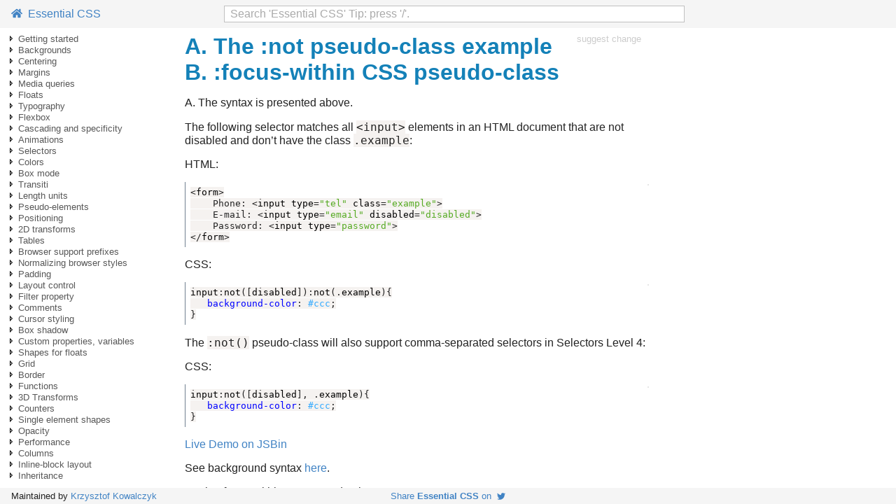

--- FILE ---
content_type: text/html; charset=utf-8
request_url: https://www.programming-books.io/essential/css/a.-the-not-pseudo-class-example-b.-focus-within-css-pseudo-class-6b5b3c74bf9b4bc3a6d5fe7a0fac4830.html
body_size: 14995
content:
<!doctype html>
<html lang="en">

<head>
  <meta http-equiv="Content-Type" content="text/html; charset=utf-8" />
  <meta name="viewport" content="width=device-width, initial-scale=1">
  <meta name="referrer" content="always">

  <meta name="twitter:card" value="summary">
  <meta name="twitter:site" content="@kjk">
  <meta name="twitter:title" content="A. The :not pseudo-class example B. :focus-within CSS pseudo-class">
  
  <meta name="twitter:description" content="A. The :not pseudo-class example B. :focus-within CSS pseudo-class">
  <meta name="twitter:creator" content="@kjk">
  <meta name="twitter:image" content="https://www.programming-books.io/covers/twitter/CSS.png">
  
  <meta property="og:title" content="A. The :not pseudo-class example B. :focus-within CSS pseudo-class">
  <meta property="og:type" content="article" />
  <meta property="og:url" content="https://www.programming-books.io/essential/css/a.-the-not-pseudo-class-example-b.-focus-within-css-pseudo-class-6b5b3c74bf9b4bc3a6d5fe7a0fac4830" />
  
  <meta property="og:description" content="A. The :not pseudo-class example B. :focus-within CSS pseudo-class">
  <meta property="og:image" content="https://www.programming-books.io/covers/twitter/CSS.png">

  <title>A. The :not pseudo-class example B. :focus-within CSS pseudo-class</title>
  <meta name="description" content="A. The :not pseudo-class example B. :focus-within CSS pseudo-class">
  <link rel="icon" href="/s/favicon.ico">
  <link href="/s/main.css" rel="stylesheet">
  <link href="/s/bundle.css" rel="stylesheet">
  <script src="/s/app-css.js" defer></script>
  <script src="/s/bundle.js" defer></script>
</head>

<body class="page">
  <script>
  function onLoad() {
    gBookTitle = "Essential CSS";

    httpsMaybeRedirect();

    let opts = {
      target: document.getElementById("toc"),
      props: {
        parentIdx: -1,
        level: 0,
      },
    };
    new app.toc(opts);

    opts = {
      target: document.getElementById("search-parent"),
      props: {
        bookTitle: gBookTitle,
      },
    };
    new app.searchInput(opts);

    opts = {
      target: document.getElementById("page-toc"),
    };
    new app.pageToc(opts);

    opts = {
      target: document.getElementById("book-toc"),
    };
    new app.bookToc(opts);
  }
  document.addEventListener('DOMContentLoaded', onLoad);
</script>
  <svg xmlns="http://www.w3.org/2000/svg" style="display: none">
  <symbol id="arrow-expanded" viewbox="0 0 16 16">
    <path fill="%23646465" d="M11 10H5.344L11 4.414V10z" />
  </symbol>

  <symbol id="arrow-not-expanded" viewbox="0 0 16 16">
    <path fill="%23646465" d="M6 4v8l4-4-4-4zm1 2.414L8.586 8 7 9.586V6.414z" />
  </symbol>

  <symbol id="icon-github" viewbox="0 0 496 512">
    <path
      d="M165.9 397.4c0 2-2.3 3.6-5.2 3.6-3.3.3-5.6-1.3-5.6-3.6 0-2 2.3-3.6 5.2-3.6 3-.3 5.6 1.3 5.6 3.6zm-31.1-4.5c-.7 2 1.3 4.3 4.3 4.9 2.6 1 5.6 0 6.2-2s-1.3-4.3-4.3-5.2c-2.6-.7-5.5.3-6.2 2.3zm44.2-1.7c-2.9.7-4.9 2.6-4.6 4.9.3 2 2.9 3.3 5.9 2.6 2.9-.7 4.9-2.6 4.6-4.6-.3-1.9-3-3.2-5.9-2.9zM244.8 8C106.1 8 0 113.3 0 252c0 110.9 69.8 205.8 169.5 239.2 12.8 2.3 17.3-5.6 17.3-12.1 0-6.2-.3-40.4-.3-61.4 0 0-70 15-84.7-29.8 0 0-11.4-29.1-27.8-36.6 0 0-22.9-15.7 1.6-15.4 0 0 24.9 2 38.6 25.8 21.9 38.6 58.6 27.5 72.9 20.9 2.3-16 8.8-27.1 16-33.7-55.9-6.2-112.3-14.3-112.3-110.5 0-27.5 7.6-41.3 23.6-58.9-2.6-6.5-11.1-33.3 2.6-67.9 20.9-6.5 69 27 69 27 20-5.6 41.5-8.5 62.8-8.5s42.8 2.9 62.8 8.5c0 0 48.1-33.6 69-27 13.7 34.7 5.2 61.4 2.6 67.9 16 17.7 25.8 31.5 25.8 58.9 0 96.5-58.9 104.2-114.8 110.5 9.2 7.9 17 22.9 17 46.4 0 33.7-.3 75.4-.3 83.6 0 6.5 4.6 14.4 17.3 12.1C428.2 457.8 496 362.9 496 252 496 113.3 383.5 8 244.8 8zM97.2 352.9c-1.3 1-1 3.3.7 5.2 1.6 1.6 3.9 2.3 5.2 1 1.3-1 1-3.3-.7-5.2-1.6-1.6-3.9-2.3-5.2-1zm-10.8-8.1c-.7 1.3.3 2.9 2.3 3.9 1.6 1 3.6.7 4.3-.7.7-1.3-.3-2.9-2.3-3.9-2-.6-3.6-.3-4.3.7zm32.4 35.6c-1.6 1.3-1 4.3 1.3 6.2 2.3 2.3 5.2 2.6 6.5 1 1.3-1.3.7-4.3-1.3-6.2-2.2-2.3-5.2-2.6-6.5-1zm-11.4-14.7c-1.6 1-1.6 3.6 0 5.9 1.6 2.3 4.3 3.3 5.6 2.3 1.6-1.3 1.6-3.9 0-6.2-1.4-2.3-4-3.3-5.6-2z" />
  </symbol>

  <symbol id="icon-home" viewbox="0 0 576 512">
    <path
      d="M488 312.7V456c0 13.3-10.7 24-24 24H348c-6.6 0-12-5.4-12-12V356c0-6.6-5.4-12-12-12h-72c-6.6 0-12 5.4-12 12v112c0 6.6-5.4 12-12 12H112c-13.3 0-24-10.7-24-24V312.7c0-3.6 1.6-7 4.4-9.3l188-154.8c4.4-3.6 10.8-3.6 15.3 0l188 154.8c2.7 2.3 4.3 5.7 4.3 9.3zm83.6-60.9L488 182.9V44.4c0-6.6-5.4-12-12-12h-56c-6.6 0-12 5.4-12 12V117l-89.5-73.7c-17.7-14.6-43.3-14.6-61 0L4.4 251.8c-5.1 4.2-5.8 11.8-1.6 16.9l25.5 31c4.2 5.1 11.8 5.8 16.9 1.6l235.2-193.7c4.4-3.6 10.8-3.6 15.3 0l235.2 193.7c5.1 4.2 12.7 3.5 16.9-1.6l25.5-31c4.2-5.2 3.4-12.7-1.7-16.9z" />
  </symbol>

  <symbol id="icon-twitter" viewbox="0 0 512 512">
    <path
      d="M459.37 151.716c.325 4.548.325 9.097.325 13.645 0 138.72-105.583 298.558-298.558 298.558-59.452 0-114.68-17.219-161.137-47.106 8.447.974 16.568 1.299 25.34 1.299 49.055 0 94.213-16.568 130.274-44.832-46.132-.975-84.792-31.188-98.112-72.772 6.498.974 12.995 1.624 19.818 1.624 9.421 0 18.843-1.3 27.614-3.573-48.081-9.747-84.143-51.98-84.143-102.985v-1.299c13.969 7.797 30.214 12.67 47.431 13.319-28.264-18.843-46.781-51.005-46.781-87.391 0-19.492 5.197-37.36 14.294-52.954 51.655 63.675 129.3 105.258 216.365 109.807-1.624-7.797-2.599-15.918-2.599-24.04 0-57.828 46.782-104.934 104.934-104.934 30.213 0 57.502 12.67 76.67 33.137 23.715-4.548 46.456-13.32 66.599-25.34-7.798 24.366-24.366 44.833-46.132 57.827 21.117-2.273 41.584-8.122 60.426-16.243-14.292 20.791-32.161 39.308-52.628 54.253z" />
  </symbol>

  <symbol id="icon-edit" viewbox="0 0 576 512">
    <path
      d="M402.6 83.2l90.2 90.2c3.8 3.8 3.8 10 0 13.8L274.4 405.6l-92.8 10.3c-12.4 1.4-22.9-9.1-21.5-21.5l10.3-92.8L388.8 83.2c3.8-3.8 10-3.8 13.8 0zm162-22.9l-48.8-48.8c-15.2-15.2-39.9-15.2-55.2 0l-35.4 35.4c-3.8 3.8-3.8 10 0 13.8l90.2 90.2c3.8 3.8 10 3.8 13.8 0l35.4-35.4c15.2-15.3 15.2-40 0-55.2zM384 346.2V448H64V128h229.8c3.2 0 6.2-1.3 8.5-3.5l40-40c7.6-7.6 2.2-20.5-8.5-20.5H48C21.5 64 0 85.5 0 112v352c0 26.5 21.5 48 48 48h352c26.5 0 48-21.5 48-48V306.2c0-10.7-12.9-16-20.5-8.5l-40 40c-2.2 2.3-3.5 5.3-3.5 8.5z" />
  </symbol>

  <symbol id="icon-star" viewbox="0 0 576 512">
    <path
      d="M528.1 171.5L382 150.2 316.7 17.8c-11.7-23.6-45.6-23.9-57.4 0L194 150.2 47.9 171.5c-26.2 3.8-36.7 36.1-17.7 54.6l105.7 103-25 145.5c-4.5 26.3 23.2 46 46.4 33.7L288 439.6l130.7 68.7c23.2 12.2 50.9-7.4 46.4-33.7l-25-145.5 105.7-103c19-18.5 8.5-50.8-17.7-54.6zM388.6 312.3l23.7 138.4L288 385.4l-124.3 65.3 23.7-138.4-100.6-98 139-20.2 62.2-126 62.2 126 139 20.2-100.6 98z" />
  </symbol>
</svg>
  <header class="page__header">
  <div class="page__header__left">
    <a id="link-home" href="index.html">
      <svg class="icon-home">
        <use xlink:href="#icon-home"></use>
      </svg>
      &nbsp;Essential CSS</a>
  </div>
  <div class="page__header__center" id="search-parent">
  </div>
  <div class="page__header__right">
  </div>
</header>

  <div id="toc"></div>

  <div class="content">
    <div class="article">
      

<div style="display: flex; justify-content: space-between">
  <h1 class="title">A. The :not pseudo-class example B. :focus-within CSS pseudo-class</h1>
  <a class="edit-link" style="font-size: 80%" href="https://notion.so/6b5b3c74bf9b4bc3a6d5fe7a0fac4830" rel="nofollow"
  target="_blank">suggest change</a>
</div>


      
<p>A. The syntax is presented above.
</p>
<p>The following selector matches all <code>&lt;input&gt;</code> elements in an HTML document that are not disabled and don’t have the class <code>.example</code>:
</p>
<p>HTML:
</p>

<div class="code-box lang-HTML">
	<div>
	<pre tabindex="0" class="chroma"><code><span class="line"><span class="cl"><span class="p">&lt;</span><span class="nt">form</span><span class="p">&gt;</span>
</span></span><span class="line"><span class="cl">    Phone: <span class="p">&lt;</span><span class="nt">input</span> <span class="na">type</span><span class="o">=</span><span class="s">&#34;tel&#34;</span> <span class="na">class</span><span class="o">=</span><span class="s">&#34;example&#34;</span><span class="p">&gt;</span>
</span></span><span class="line"><span class="cl">    E-mail: <span class="p">&lt;</span><span class="nt">input</span> <span class="na">type</span><span class="o">=</span><span class="s">&#34;email&#34;</span> <span class="na">disabled</span><span class="o">=</span><span class="s">&#34;disabled&#34;</span><span class="p">&gt;</span>
</span></span><span class="line"><span class="cl">    Password: <span class="p">&lt;</span><span class="nt">input</span> <span class="na">type</span><span class="o">=</span><span class="s">&#34;password&#34;</span><span class="p">&gt;</span>
</span></span><span class="line"><span class="cl"><span class="p">&lt;/</span><span class="nt">form</span><span class="p">&gt;</span></span></span></code></pre>
	</div>
	<div class="code-box-nav">
		
	</div>
</div>
<p>CSS:
</p>

<div class="code-box lang-CSS">
	<div>
	<pre tabindex="0" class="chroma"><code><span class="line"><span class="cl"><span class="nt">input</span><span class="p">:</span><span class="nd">not</span><span class="o">([</span><span class="nt">disabled</span><span class="o">])</span><span class="p">:</span><span class="nd">not</span><span class="o">(</span><span class="p">.</span><span class="nc">example</span><span class="o">)</span><span class="p">{</span>
</span></span><span class="line"><span class="cl">   <span class="k">background-color</span><span class="p">:</span> <span class="mh">#ccc</span><span class="p">;</span>
</span></span><span class="line"><span class="cl"><span class="p">}</span></span></span></code></pre>
	</div>
	<div class="code-box-nav">
		
	</div>
</div>
<p>The <code>:not()</code> pseudo-class will also support comma-separated selectors in Selectors Level 4:
</p>
<p>CSS:
</p>

<div class="code-box lang-CSS">
	<div>
	<pre tabindex="0" class="chroma"><code><span class="line"><span class="cl"><span class="nt">input</span><span class="p">:</span><span class="nd">not</span><span class="o">([</span><span class="nt">disabled</span><span class="o">],</span> <span class="p">.</span><span class="nc">example</span><span class="o">)</span><span class="p">{</span>
</span></span><span class="line"><span class="cl">   <span class="k">background-color</span><span class="p">:</span> <span class="mh">#ccc</span><span class="p">;</span>
</span></span><span class="line"><span class="cl"><span class="p">}</span></span></span></code></pre>
	</div>
	<div class="code-box-nav">
		
	</div>
</div>
<p><a href="http://jsbin.com/japere/edit?html,css,output">Live Demo on JSBin</a>
</p>
<p>See background syntax <a href="http://stackoverflow.com/documentation/css/296/backgrounds/1055/background-color#t=201608060832050225611">here</a>.
</p>
<p>B. The :focus-within CSS pseudo-class
</p>
<p>HTML:
</p>

<div class="code-box lang-HTML">
	<div>
	<pre tabindex="0" class="chroma"><code><span class="line"><span class="cl"><span class="p">&lt;</span><span class="nt">h3</span><span class="p">&gt;</span>Background is blue if the input is focused .<span class="p">&lt;/</span><span class="nt">p</span><span class="p">&gt;</span>
</span></span><span class="line"><span class="cl"><span class="p">&lt;</span><span class="nt">div</span><span class="p">&gt;</span>
</span></span><span class="line"><span class="cl">  <span class="p">&lt;</span><span class="nt">input</span> <span class="na">type</span><span class="o">=</span><span class="s">&#34;text&#34;</span><span class="p">&gt;</span>
</span></span><span class="line"><span class="cl"><span class="p">&lt;/</span><span class="nt">div</span><span class="p">&gt;</span></span></span></code></pre>
	</div>
	<div class="code-box-nav">
		
	</div>
</div>
<p>CSS:
</p>

<div class="code-box lang-CSS">
	<div>
	<pre tabindex="0" class="chroma"><code><span class="line"><span class="cl"><span class="nt">div</span> <span class="p">{</span>
</span></span><span class="line"><span class="cl">  <span class="k">height</span><span class="p">:</span> <span class="mi">80</span><span class="kt">px</span><span class="p">;</span>
</span></span><span class="line"><span class="cl"><span class="p">}</span>
</span></span><span class="line"><span class="cl"><span class="nt">input</span><span class="p">{</span>
</span></span><span class="line"><span class="cl">  <span class="k">margin</span><span class="p">:</span><span class="mi">30</span><span class="kt">px</span><span class="p">;</span>
</span></span><span class="line"><span class="cl"><span class="p">}</span>
</span></span><span class="line"><span class="cl"><span class="nt">div</span><span class="p">:</span><span class="nd">focus-within</span> <span class="p">{</span>
</span></span><span class="line"><span class="cl">  <span class="k">background-color</span><span class="p">:</span> <span class="mh">#1565C0</span><span class="p">;</span>
</span></span><span class="line"><span class="cl"><span class="p">}</span></span></span></code></pre>
	</div>
	<div class="code-box-nav">
		
	</div>
</div>
<img class="img" src="/essential/css/img/6e744b3c9cb04ef9216906ff88c3db07ac436b5c.png">
<img class="img" src="/essential/css/img/f551a621f4240852a1af3cb1e6129d075144cd60.png">

      <div class="forum-link">
  Found a mistake? Have a question or improvement idea?
  <a href="#" onclick="showContact(); return false;">Let me know</a>.
</div>

      <form id="contact-form" action="https://formsubmit.co/kkowalczyk@gmail.com" method="POST">
  <p>
    <div class="contact-light">Feedback about page:</div>
    <input type="text" name="page-url" id="contact-page-url" readonly />
  </p>

  <p>
    <div class="contact-light">Feedback:</div>
    <textarea name="message" id="msg-for-chris"></textarea>
    <div class="contact-light">Optional: your email if you want me to get back to you: </div>
    <input type="email" name="email"/>
    <input type="hidden" name="_template" value="box">
    <input type="text" name="_honey" class="noshow">
  </p>

  <p>
    <button type="submit" class="contact-btn">
      Send Feedback
    </button>

    <button class="contact-btn" style="float: right;" onclick="hideContact(); return false;">
      Cancel
    </button>
  </p>
</form>


      <hr class="article-bottom-sep">
    </div>

    <div id="page-toc"></div>

    <div id="chapter-toc-wrapper">
      <hr />
      <div class="hdr">Table Of Contents</div>
      <div id="book-toc"></div>
    </div>
  </div>

  <footer class="page__footer">
  <div class="page__footer__left">
    Maintained by
    <a href="https://blog.kowalczyk.info" target="_blank">Krzysztof Kowalczyk</a>
  </div>
  <div class="share-me">
    <a href="https://twitter.com/intent/tweet?text=%22Essential%20CSS%22%20-%20a%20free%20programming%20book&url=https%3a%2f%2fwww.programming-books.io%2fessential%2fcss%2f&via=kjk">Share
      <b>Essential CSS</b> on&nbsp;
      <svg class="icon-twitter">
        <use xlink:href="#icon-twitter"></use>
      </svg>
    </a>
  </div>
  <div class="page__footer__right">
    
  </div>
</footer>

  

</body>

</html>

--- FILE ---
content_type: text/javascript; charset=utf-8
request_url: https://www.programming-books.io/s/app-css.js
body_size: 82974
content:
gTocItems = [
  [
    "getting-started-6447d07e72794ef8ad31221f6202a958",
    -1,
    1,
    "Getting started"
  ],
  [
    "getting-started-with-css-026f1a5d8262420bb82fc34154701da1",
    0,
    2,
    "Getting started with CSS",
    ""
  ],
  [
    "getting-started-with-css-026f1a5d8262420bb82fc34154701da1#fae40a64-7b1c-4dd6-8f00-c446deef8473",
    1,
    -1,
    "Versions HTML"
  ],
  [
    "getting-started-with-css-026f1a5d8262420bb82fc34154701da1#22c0a604-feb1-4c99-a2f1-67efc9bfa20b",
    1,
    -1,
    "Remarks"
  ],
  [
    "external-stylesheet-4f2fd8e52f61470e80b7f7b3b479bf55",
    0,
    5,
    "External Stylesheet",
    ""
  ],
  [
    "external-stylesheet-4f2fd8e52f61470e80b7f7b3b479bf55#f58a5ced-f8f6-4df4-a97a-e0b8701a2b1f",
    4,
    -1,
    "Example"
  ],
  [
    "internal-styles-c43b4fed63a64b6a9aa4626e026a7493",
    0,
    -1,
    "Internal Styles",
    ""
  ],
  [
    "css-import-rule-one-of-css-at-rule-59cd9af3dd174dd3a326fe9a858ee4ed",
    0,
    8,
    "CSS import rule one of CSS at-rule",
    ""
  ],
  [
    "css-import-rule-one-of-css-at-rule-59cd9af3dd174dd3a326fe9a858ee4ed#db0ab0db-5317-43fd-8d50-3c4bd52f65b3",
    7,
    -1,
    "How to use @import"
  ],
  [
    "inline-styles-324e713ee95a42b99a623f02a2436225",
    0,
    -1,
    "Inline Styles",
    ""
  ],
  [
    "changing-css-with-javascript-a798efd9beeb4b6a98f8d9783bfb2eec",
    0,
    11,
    "Changing CSS with JavaScript",
    ""
  ],
  [
    "changing-css-with-javascript-a798efd9beeb4b6a98f8d9783bfb2eec#38a4740d-4bee-41f2-b8fb-b81fdf697f29",
    10,
    -1,
    "Pure JavaScript"
  ],
  [
    "changing-css-with-javascript-a798efd9beeb4b6a98f8d9783bfb2eec#11252b16-fd90-44a9-b868-90642d0805f9",
    10,
    -1,
    "jQuery"
  ],
  [
    "changing-css-with-javascript-a798efd9beeb4b6a98f8d9783bfb2eec#ee80ad72-34ac-4ab8-8f4e-e71c32439f5a",
    10,
    -1,
    "See also"
  ],
  [
    "styling-lists-with-css-368f19949b35416893e328ef006ded0f",
    0,
    -1,
    "Styling Lists with CSS",
    ""
  ],
  [
    "backgrounds-b5232adc60a14030aec3ac8cfbc40c48",
    -1,
    16,
    "Backgrounds"
  ],
  [
    "backgrounds-34446fcc42bb4a36ae4d783f8811045f",
    15,
    17,
    "Backgrounds",
    ""
  ],
  [
    "backgrounds-34446fcc42bb4a36ae4d783f8811045f#132eb087-3cee-4e47-9634-d0fe5fc9f064",
    16,
    -1,
    "Introduction"
  ],
  [
    "backgrounds-34446fcc42bb4a36ae4d783f8811045f#d523f6f2-6296-4ec2-9fad-f734b17997b8",
    16,
    -1,
    "Syntax"
  ],
  [
    "backgrounds-34446fcc42bb4a36ae4d783f8811045f#0ef4a064-d83a-4eae-9cac-b328acbf0e4c",
    16,
    -1,
    "Remarks"
  ],
  [
    "background-color-fd7e91aa109e4e868666e5fd0f397410",
    15,
    21,
    "Background Color",
    ""
  ],
  [
    "background-color-fd7e91aa109e4e868666e5fd0f397410#bb96d938-85ce-4d24-8f2a-18a0deb0e99f",
    20,
    -1,
    "Color names"
  ],
  [
    "background-color-fd7e91aa109e4e868666e5fd0f397410#39504e17-d87d-490d-9cda-371d99e69f6a",
    20,
    -1,
    "Hex color codes"
  ],
  [
    "background-color-fd7e91aa109e4e868666e5fd0f397410#515394f2-5683-42cd-842b-d1bcd8a6f1c7",
    20,
    -1,
    "RGB / RGBa"
  ],
  [
    "background-color-fd7e91aa109e4e868666e5fd0f397410#6e194a28-9eed-4ddc-83b8-d6884ca7b3b0",
    20,
    -1,
    "HSL / HSLa"
  ],
  [
    "background-color-fd7e91aa109e4e868666e5fd0f397410#14deca76-fd1f-4da4-b3b1-81396f2cfb49",
    20,
    -1,
    "Interaction with background-image"
  ],
  [
    "background-gradients-fe3cc574061c48889d8152e7bd9acf81",
    15,
    27,
    "Background Gradients",
    ""
  ],
  [
    "background-gradients-fe3cc574061c48889d8152e7bd9acf81#2a5e8a38-c863-46fb-85f8-1622a2b54700",
    26,
    -1,
    "linear-gradient()"
  ],
  [
    "background-gradients-fe3cc574061c48889d8152e7bd9acf81#e2b1777a-e316-4ac5-aefe-b8b13f63dae3",
    26,
    -1,
    "radial-gradient()"
  ],
  [
    "background-gradients-fe3cc574061c48889d8152e7bd9acf81#e1759e4e-e784-4fe4-ad8c-d8b1bbff4ecc",
    26,
    -1,
    "Repeating gradients"
  ],
  [
    "background-image-7e3516b468dd497ea6e91285cf48150e",
    15,
    -1,
    "Background Image",
    ""
  ],
  [
    "background-shorthand-15d0769652304fda8799223117bd5544",
    15,
    32,
    "Background Shorthand",
    ""
  ],
  [
    "background-shorthand-15d0769652304fda8799223117bd5544#9399099d-eb6c-4a32-b3a3-ae388fc62d4e",
    31,
    -1,
    "Syntax"
  ],
  [
    "background-shorthand-15d0769652304fda8799223117bd5544#0f286fe7-59c6-4d57-be5f-2607c772df51",
    31,
    -1,
    "Examples"
  ],
  [
    "background-size-ed17e4c59fe04b129363fd50366136a5",
    15,
    35,
    "Background Size",
    ""
  ],
  [
    "background-size-ed17e4c59fe04b129363fd50366136a5#83483cb2-7255-4a57-9b9e-c223bb9fb237",
    34,
    -1,
    "General overview"
  ],
  [
    "background-size-ed17e4c59fe04b129363fd50366136a5#e2d502ec-3900-414e-930f-7278137fb56e",
    34,
    -1,
    "Keeping the aspect ratio"
  ],
  [
    "background-size-ed17e4c59fe04b129363fd50366136a5#5f955284-1045-453e-ace4-75d390359d03",
    34,
    -1,
    "Eggsplanation for contain and cover"
  ],
  [
    "background-size-ed17e4c59fe04b129363fd50366136a5#fc29e22a-4c92-47d2-9c3e-6c322953354c",
    34,
    -1,
    "contain"
  ],
  [
    "background-size-ed17e4c59fe04b129363fd50366136a5#01e5beac-0517-44ab-aca3-ff6ddd62fab6",
    34,
    -1,
    "Demonstration with actual code"
  ],
  [
    "background-position-5cdbcbecb250487ca6a3bf91e7114e76",
    15,
    41,
    "Background Position",
    ""
  ],
  [
    "background-position-5cdbcbecb250487ca6a3bf91e7114e76#409ed13a-1e35-4998-a528-ca1613dbe0d0",
    40,
    -1,
    "Longhand Background Position Properties"
  ],
  [
    "the-background-origin-property-1ee553f74b9b4e34989a8387d5a3d761",
    15,
    -1,
    "The background-origin property",
    ""
  ],
  [
    "background-attachment-0467a85312834f96b1415c5db331d8a1",
    15,
    44,
    "Background Attachment",
    ""
  ],
  [
    "background-attachment-0467a85312834f96b1415c5db331d8a1#ad99cd6a-bcc8-40ee-96a4-131c707cff83",
    43,
    -1,
    "Examples"
  ],
  [
    "background-attachment-0467a85312834f96b1415c5db331d8a1#30dad1c2-fa8e-43d7-8958-8ab1b1a5699c",
    43,
    -1,
    "background-attachment: scroll"
  ],
  [
    "background-attachment-0467a85312834f96b1415c5db331d8a1#770cdcf1-a3cc-43c9-aa5c-6a4290132b0d",
    43,
    -1,
    "background-attachment: fixed"
  ],
  [
    "background-attachment-0467a85312834f96b1415c5db331d8a1#de808de6-4dcf-4d7d-98ae-809b6fac24a4",
    43,
    -1,
    "background-attachment: local"
  ],
  [
    "background-clip-e0e9f0faa7d44aee971dd4acd8ab0af2",
    15,
    -1,
    "Background Clip",
    ""
  ],
  [
    "multiple-background-image-7818d589083c46c4bd52c4e30e9cba87",
    15,
    -1,
    "Multiple Background Image",
    ""
  ],
  [
    "background-repeat-4b955dd8d23147a6a4a2cd445e710027",
    15,
    -1,
    "Background Repeat",
    ""
  ],
  [
    "background-color-with-opacity-bebc0e3400474960a5214e4aa2191be7",
    15,
    -1,
    "Background Color with Opacity",
    ""
  ],
  [
    "background-blend-mode-property-de21864de1a54a519b71523a8f7b8c02",
    15,
    -1,
    "background-blend-mode Property",
    ""
  ],
  [
    "centering-fd36e28bd46e4e858e33850a518cc83b",
    -1,
    54,
    "Centering"
  ],
  [
    "centering-4b930d74b8564680a6e66d5747d7daec",
    53,
    -1,
    "Centering",
    ""
  ],
  [
    "using-flexbox-33da7afadb1c4cde8435af6dc56108fb",
    53,
    -1,
    "Using Flexbox",
    ""
  ],
  [
    "using-css-transform-29cdac827bc84fc5a9d704a37e524030",
    53,
    57,
    "Using CSS transform",
    ""
  ],
  [
    "using-css-transform-29cdac827bc84fc5a9d704a37e524030#69cc0891-c1a4-49af-a832-32160ef29f75",
    56,
    -1,
    "CROSS BROWSER COMPATIBILITY"
  ],
  [
    "using-css-transform-29cdac827bc84fc5a9d704a37e524030#6dbd9e62-ba7c-4fa3-9101-7ea130cc739e",
    56,
    -1,
    "MORE INFORMATION"
  ],
  [
    "using-margin-0-auto-885e2ba0d43b457791ab273c20e91371",
    53,
    -1,
    "Using margin: 0 auto;",
    ""
  ],
  [
    "using-text-align-27beb4dd7ef6447199a4fae39b089ec0",
    53,
    -1,
    "Using text-align",
    ""
  ],
  [
    "using-position-absolute-edc4c6b8f8de4b8fbc91c00139c589e2",
    53,
    -1,
    "Using position absolute",
    ""
  ],
  [
    "using-calc-134d7f229e5c46ee801b5d64bf4436ee",
    53,
    -1,
    "Using calc",
    ""
  ],
  [
    "using-line-height-2f8ca0d61a414eafa9242411685064af",
    53,
    -1,
    "Using line-height",
    ""
  ],
  [
    "vertical-align-anything-with-3-lines-of-code-4c7a8a682cf64d5a99cfc415f9d61d3b",
    53,
    -1,
    "Vertical align anything with 3 lines of code",
    ""
  ],
  [
    "ghost-element-technique-micha-czernows-hack-d85a92944c8d4d928a7f5baa52dd2286",
    53,
    -1,
    "Ghost element technique Micha Czernows hack",
    ""
  ],
  [
    "centering-in-relation-to-another-item-581f6b5825e64bcf838fe3ce4ac3aa09",
    53,
    -1,
    "Centering in relation to another item",
    ""
  ],
  [
    "vertically-align-an-image-inside-div-9f2f300a98ab4fbbb63771b2b0533fae",
    53,
    -1,
    "Vertically align an image inside div",
    ""
  ],
  [
    "centering-vertically-and-horizontally-without-worrying-about-height-or-width-6d9398c956744aa78f7fb775f984ddbb",
    53,
    69,
    "Centering vertically and horizontally without worrying about height or width",
    ""
  ],
  [
    "centering-vertically-and-horizontally-without-worrying-about-height-or-width-6d9398c956744aa78f7fb775f984ddbb#2db55ade-c0a5-41eb-a8f8-e89de4662216",
    68,
    -1,
    "The outer container"
  ],
  [
    "centering-vertically-and-horizontally-without-worrying-about-height-or-width-6d9398c956744aa78f7fb775f984ddbb#31d4fb11-a5d6-4e8e-b223-6f01125be0d1",
    68,
    -1,
    "The inner container"
  ],
  [
    "centering-vertically-and-horizontally-without-worrying-about-height-or-width-6d9398c956744aa78f7fb775f984ddbb#b54c2320-9265-41bb-83a3-525cb5ec3186",
    68,
    -1,
    "The content box"
  ],
  [
    "centering-vertically-and-horizontally-without-worrying-about-height-or-width-6d9398c956744aa78f7fb775f984ddbb#77fc1b63-7ea7-4491-9558-3af70f6ff819",
    68,
    -1,
    "Demo"
  ],
  [
    "centering-with-fixed-size-90a0a9939ac94de3908573ff8a008ca2",
    53,
    74,
    "Centering with fixed size",
    ""
  ],
  [
    "centering-with-fixed-size-90a0a9939ac94de3908573ff8a008ca2#facedbb2-91a9-41df-9773-2e02086e16eb",
    73,
    -1,
    "Horizontal centering with only fixed width"
  ],
  [
    "centering-with-fixed-size-90a0a9939ac94de3908573ff8a008ca2#11cc6bb6-0f74-473a-a9d3-5a7859ba5271",
    73,
    -1,
    "Vertical centering with fixed height"
  ],
  [
    "vertically-align-dynamic-height-elements-98c0306588ba4656a193fe11f7713d9e",
    53,
    -1,
    "Vertically align dynamic height elements",
    ""
  ],
  [
    "horizontal-and-vertical-centering-using-table-layout-98fc4368c7b04397bf41181334c7b40b",
    53,
    -1,
    "Horizontal and Vertical centering using table layout",
    ""
  ],
  [
    "margins-98e6c7b53bf246c680d3c5cbd31a66f9",
    -1,
    79,
    "Margins"
  ],
  [
    "margins-4ad78f3cc8e142b6892221e43acf913f",
    78,
    80,
    "Margins",
    ""
  ],
  [
    "margins-4ad78f3cc8e142b6892221e43acf913f#41a0b45b-c6f1-4f77-b7fa-76f04bef7aa9",
    79,
    -1,
    "Syntax"
  ],
  [
    "margins-4ad78f3cc8e142b6892221e43acf913f#45348d80-b5f1-4f10-8d79-388d214f08af",
    79,
    -1,
    "Parameters"
  ],
  [
    "margins-4ad78f3cc8e142b6892221e43acf913f#2abc7143-687a-465f-8bd4-b42b723903e1",
    79,
    -1,
    "Remarks"
  ],
  [
    "margin-collapsing-2a381dded9d449f996fa5c65adc0754e",
    78,
    -1,
    "Margin Collapsing",
    ""
  ],
  [
    "apply-margin-on-a-given-side-63f1af202071468dbba884013e2d42f7",
    78,
    85,
    "Apply Margin on a Given Side",
    ""
  ],
  [
    "apply-margin-on-a-given-side-63f1af202071468dbba884013e2d42f7#dda36bea-1361-4a73-974d-facbff068ba3",
    84,
    -1,
    "Direction-Specific Properties"
  ],
  [
    "apply-margin-on-a-given-side-63f1af202071468dbba884013e2d42f7#5e056528-f868-45ea-bbad-69897da6beb2",
    84,
    -1,
    "Specifying Direction Using Shorthand Property"
  ],
  [
    "margin-property-simplification-4cbc55a8311d47d2b72c07a6a0aae5d5",
    78,
    -1,
    "Margin property simplification",
    ""
  ],
  [
    "horizontally-center-elements-on-a-page-using-margin-96c8acdcd81c49deaad4c9f59dcfd010",
    78,
    -1,
    "Horizontally center elements on a page using margin",
    ""
  ],
  [
    "negative-margins-19d7f8c6ad9a49639d1f1c7c74716d95",
    78,
    -1,
    "Negative margins",
    ""
  ],
  [
    "example-1-3185873d865f4002a1652f18451bc157",
    78,
    -1,
    "Example 1",
    ""
  ],
  [
    "media-queries-7a25433019a740789eb8742c9947c27e",
    -1,
    92,
    "Media queries"
  ],
  [
    "media-queries-b8fcfee7781b4fe085ba595ff1effd48",
    91,
    93,
    "Media Queries",
    ""
  ],
  [
    "media-queries-b8fcfee7781b4fe085ba595ff1effd48#4af50721-0d5b-4791-8d91-cafeb3b7ef5f",
    92,
    -1,
    "Syntax"
  ],
  [
    "media-queries-b8fcfee7781b4fe085ba595ff1effd48#b5996f5a-249d-4d6c-b919-3b5d05cf477f",
    92,
    -1,
    "Parameters"
  ],
  [
    "media-queries-b8fcfee7781b4fe085ba595ff1effd48#10d5f649-9a5b-4616-9cbf-8f1d053b1993",
    92,
    -1,
    "Remarks"
  ],
  [
    "terminology-and-structure-31d3f4d4e7654e8386d19a14eff06ff1",
    91,
    97,
    "Terminology and Structure",
    ""
  ],
  [
    "terminology-and-structure-31d3f4d4e7654e8386d19a14eff06ff1#57439094-f32a-478b-afad-d8e67fc69d1b",
    96,
    -1,
    "General Structure of a Media Query"
  ],
  [
    "terminology-and-structure-31d3f4d4e7654e8386d19a14eff06ff1#f01c6ebc-eb53-4707-a708-17fb635cf627",
    96,
    -1,
    "A Media Query containing a Media Type"
  ],
  [
    "terminology-and-structure-31d3f4d4e7654e8386d19a14eff06ff1#4dcb6ec9-89e5-4630-a3d2-2392b60ede99",
    96,
    -1,
    "A Media Query containing a Media Type and a Media Feature"
  ],
  [
    "terminology-and-structure-31d3f4d4e7654e8386d19a14eff06ff1#260508e7-4cc0-4159-826a-584fd93ade8d",
    96,
    -1,
    "A Media Query containing a Media Feature (and an implicit Media Type of “all”)"
  ],
  [
    "mediatype-9e496e9fbb5747dc83862482046eec04",
    91,
    -1,
    "mediatype",
    ""
  ],
  [
    "basic-example-ebabc41338634f02bbd7cd365be15336",
    91,
    -1,
    "Basic Example",
    ""
  ],
  [
    "width-vs-viewport-81f3690b917c461f8fd95b586e812184",
    91,
    -1,
    "Width vs Viewport",
    ""
  ],
  [
    "media-queries-for-retina-and-non-retina-screens-6bb226a170ca4c88a0a5ab7590e69add",
    91,
    -1,
    "Media Queries for Retina and Non Retina Screens",
    ""
  ],
  [
    "using-media-queries-to-target-different-screen-sizes-b82988428cf147a2a7e76c6385ba65b3",
    91,
    -1,
    "Using Media Queries to Target Different Screen Sizes",
    ""
  ],
  [
    "use-on-link-tag-30eafd3fc9f1448f9ef297bb157147fc",
    91,
    -1,
    "Use on link tag",
    ""
  ],
  [
    "media-queries-and-ie8-3e39d51cb3a74402a8e7cf5a18731f4d",
    91,
    108,
    "Media queries and IE8",
    ""
  ],
  [
    "media-queries-and-ie8-3e39d51cb3a74402a8e7cf5a18731f4d#cdcab641-6187-4bb3-b91c-1e6d3dcec955",
    107,
    -1,
    "A Javascript based workaround"
  ],
  [
    "media-queries-and-ie8-3e39d51cb3a74402a8e7cf5a18731f4d#b6b7936d-a0d1-4b77-882c-d0abbdc1c1a4",
    107,
    -1,
    "The alternative"
  ],
  [
    "floats-46bc5a5e461b4eeaae501350e8c216f2",
    -1,
    111,
    "Floats"
  ],
  [
    "floats-ad8e0a4058694385ad77d994564e3cd8",
    110,
    112,
    "Floats",
    ""
  ],
  [
    "floats-ad8e0a4058694385ad77d994564e3cd8#d200f5ab-a3fe-4b99-a071-d51bdb88ee5a",
    111,
    -1,
    "Syntax"
  ],
  [
    "floats-ad8e0a4058694385ad77d994564e3cd8#7952d612-741d-4a77-889c-8e0c383d2e13",
    111,
    -1,
    "Remarks"
  ],
  [
    "float-an-image-within-text-68530a38bd9e499dbf8b593b859c074a",
    110,
    -1,
    "Float an Image Within Text",
    ""
  ],
  [
    "clear-property-fc51bc48880e43c891ad2445f20d2855",
    110,
    -1,
    "clear property",
    ""
  ],
  [
    "clearfix-3fb622c663994ce4ae9dfe3c23e5d8b4",
    110,
    117,
    "Clearfix",
    ""
  ],
  [
    "clearfix-3fb622c663994ce4ae9dfe3c23e5d8b4#54e865a6-e614-4585-99b8-f212d58e406f",
    116,
    -1,
    "Clearfix (with top margin collapsing of contained floats still occurring)"
  ],
  [
    "clearfix-3fb622c663994ce4ae9dfe3c23e5d8b4#0542f2ad-aa8f-4334-960d-d927930d930f",
    116,
    -1,
    "Clearfix also preventing top margin collapsing of contained floats"
  ],
  [
    "clearfix-3fb622c663994ce4ae9dfe3c23e5d8b4#767e8d8d-39cb-454a-ae99-b2b9e6cba534",
    116,
    -1,
    "Clearfix with support of outdated browsers IE6 and IE7"
  ],
  [
    "inline-div-using-float-b8a030341c644ea68989f768bcba44fe",
    110,
    -1,
    "Inline DIV using float",
    ""
  ],
  [
    "simple-two-fixed-width-column-layout-d4ff8f74ffba43d487565995048e99b0",
    110,
    -1,
    "Simple Two Fixed-Width Column Layout",
    ""
  ],
  [
    "simple-three-fixed-width-column-layout-b19d89968a324b49987fd4c8417fe894",
    110,
    -1,
    "Simple Three Fixed-Width Column Layout",
    ""
  ],
  [
    "two-column-lazygreedy-layout-e713acac9a8f452d87f9a331dcf64ea7",
    110,
    -1,
    "Two-Column LazyGreedy Layout",
    ""
  ],
  [
    "use-of-overflow-property-to-clear-floats-29b99bf20f584914a0d73cabef97453e",
    110,
    -1,
    "Use of overflow property to clear floats",
    ""
  ],
  [
    "typography-700875db418d425ea5bc4f233df26393",
    -1,
    126,
    "Typography"
  ],
  [
    "typography-52d19b5d56f44e4780224e9dc3213a50",
    125,
    127,
    "Typography",
    ""
  ],
  [
    "typography-52d19b5d56f44e4780224e9dc3213a50#27b66748-4960-4985-a650-5365a05468f3",
    126,
    -1,
    "Syntax"
  ],
  [
    "typography-52d19b5d56f44e4780224e9dc3213a50#514b5e62-4820-4216-94c7-3648fef9601e",
    126,
    -1,
    "Parameters"
  ],
  [
    "typography-52d19b5d56f44e4780224e9dc3213a50#38c54b2f-5214-4933-be71-7c08c538e3ed",
    126,
    -1,
    "Remarks"
  ],
  [
    "the-font-shorthand-04985c66ffbd4134a162d0086bb88f83",
    125,
    -1,
    "The Font Shorthand",
    ""
  ],
  [
    "quotes-663c6e9f43e04d2287a16fe9d39169c0",
    125,
    -1,
    "Quotes",
    ""
  ],
  [
    "font-size-628df4ac5a6f46b58d6ad589ac45cef9",
    125,
    -1,
    "Font Size",
    ""
  ],
  [
    "text-direction-01dfccb089674cd39aa9d7a4bcf6623e",
    125,
    -1,
    "Text Direction",
    ""
  ],
  [
    "text-overflow-9bc08097b83f4926a42dd41ef7bc9c3e",
    125,
    -1,
    "Text Overflow",
    ""
  ],
  [
    "text-transform-d08f666b899e455b8207893a619f6778",
    125,
    -1,
    "Text Transform",
    ""
  ],
  [
    "font-stacks-540e30aa5931496382fadce07915a1fe",
    125,
    -1,
    "Font Stacks",
    ""
  ],
  [
    "text-shadow-91659aa4b89e4a8ab75350f71a3f4087",
    125,
    138,
    "Text Shadow",
    ""
  ],
  [
    "text-shadow-91659aa4b89e4a8ab75350f71a3f4087#490dd8e9-2c69-4e7a-b830-e89fa04efb1c",
    137,
    -1,
    "Shadow without blur radius"
  ],
  [
    "text-shadow-91659aa4b89e4a8ab75350f71a3f4087#b57deaa3-2076-4407-b1ff-9c04499a47ea",
    137,
    -1,
    "Shadow with blur radius"
  ],
  [
    "text-shadow-91659aa4b89e4a8ab75350f71a3f4087#858590e8-ce6f-438c-a3b4-7e26580e1930",
    137,
    -1,
    "Multiple Shadows"
  ],
  [
    "word-spacing-4f479a0efab2426abd3f3de033f50bb4",
    125,
    -1,
    "Word Spacing",
    ""
  ],
  [
    "text-indent-c4d62e6037534c4f960e1f1e11fbe977",
    125,
    -1,
    "Text Indent",
    ""
  ],
  [
    "letter-spacing-e9e46bddba7c44028ba1a16f31a6d7cd",
    125,
    -1,
    "Letter Spacing",
    ""
  ],
  [
    "text-decoration-e8b9050a4f3b409fbe8a915f07773438",
    125,
    -1,
    "Text Decoration",
    ""
  ],
  [
    "font-variant-0e54586fe5ec406487835000b69d1b6e",
    125,
    -1,
    "Font Variant",
    ""
  ],
  [
    "flexbox-8d4886c10f854e7080014f310f6668e5",
    -1,
    147,
    "Flexbox"
  ],
  [
    "flexible-box-layout-flexbox-5bfdff77b06648b48a45e81413649bd6",
    146,
    148,
    "Flexible Box Layout Flexbox",
    ""
  ],
  [
    "flexible-box-layout-flexbox-5bfdff77b06648b48a45e81413649bd6#f50e041d-2e6d-4260-9a85-8e321a103e25",
    147,
    -1,
    "Introduction"
  ],
  [
    "flexible-box-layout-flexbox-5bfdff77b06648b48a45e81413649bd6#1071edac-6739-4d49-8407-c80f48bbffad",
    147,
    -1,
    "Syntax"
  ],
  [
    "flexible-box-layout-flexbox-5bfdff77b06648b48a45e81413649bd6#6d0b0a5b-bc90-4fb8-967d-2b4e1f24621e",
    147,
    -1,
    "Remarks"
  ],
  [
    "flexible-box-layout-flexbox-5bfdff77b06648b48a45e81413649bd6#f85724fe-445a-4445-9f3a-4da3e0702185",
    147,
    -1,
    "Vender Prefixes"
  ],
  [
    "flexible-box-layout-flexbox-5bfdff77b06648b48a45e81413649bd6#f50f9ffc-b65b-40c2-aa7f-ca3d072049a4",
    147,
    -1,
    "Resources"
  ],
  [
    "dynamic-vertical-and-horizontal-centering-align-items-justify-content-29729c1c0654412a88720e25704dc6fb",
    146,
    154,
    "Dynamic Vertical and Horizontal Centering align-items justify-content",
    ""
  ],
  [
    "dynamic-vertical-and-horizontal-centering-align-items-justify-content-29729c1c0654412a88720e25704dc6fb#2572da2b-404f-42b6-ab1c-6fe7b26f0a6c",
    153,
    -1,
    "Simple Example (centering a single element)"
  ],
  [
    "dynamic-vertical-and-horizontal-centering-align-items-justify-content-29729c1c0654412a88720e25704dc6fb#47aa7a01-c031-418b-8163-27e269cce6db",
    153,
    -1,
    "HTML"
  ],
  [
    "dynamic-vertical-and-horizontal-centering-align-items-justify-content-29729c1c0654412a88720e25704dc6fb#aae998ea-12d7-4696-a0db-1dfc15602078",
    153,
    -1,
    "CSS"
  ],
  [
    "dynamic-vertical-and-horizontal-centering-align-items-justify-content-29729c1c0654412a88720e25704dc6fb#29c6862e-63d6-4493-9479-745defc9b564",
    153,
    -1,
    "Reasoning"
  ],
  [
    "dynamic-vertical-and-horizontal-centering-align-items-justify-content-29729c1c0654412a88720e25704dc6fb#ce149cf3-c96d-4b5a-a7d8-680951099cea",
    153,
    -1,
    "Individual Property Examples"
  ],
  [
    "dynamic-vertical-and-horizontal-centering-align-items-justify-content-29729c1c0654412a88720e25704dc6fb#a4da9c29-634b-44cc-a79a-0929aa5a1ef4",
    153,
    -1,
    "Example: justify-content: center on a horizontal flexbox"
  ],
  [
    "dynamic-vertical-and-horizontal-centering-align-items-justify-content-29729c1c0654412a88720e25704dc6fb#891a006b-e712-4c2a-b019-5096e8fb951d",
    153,
    -1,
    "Example: justify-content: center on a vertical flexbox"
  ],
  [
    "dynamic-vertical-and-horizontal-centering-align-items-justify-content-29729c1c0654412a88720e25704dc6fb#eb89ed24-e006-462c-a1e5-c152fd3a7dae",
    153,
    -1,
    "Example: align-content: center on a horizontal flexbox"
  ],
  [
    "dynamic-vertical-and-horizontal-centering-align-items-justify-content-29729c1c0654412a88720e25704dc6fb#31098dec-73b1-4c71-953b-18e8a85b4bc1",
    153,
    -1,
    "Example: align-content: center on a vertical flexbox"
  ],
  [
    "dynamic-vertical-and-horizontal-centering-align-items-justify-content-29729c1c0654412a88720e25704dc6fb#7c666e9d-56d8-4116-aafd-30b4a8911800",
    153,
    -1,
    "Example: Combination for centering both on horizontal flexbox"
  ],
  [
    "dynamic-vertical-and-horizontal-centering-align-items-justify-content-29729c1c0654412a88720e25704dc6fb#1663c34f-3ee5-4d98-884d-4b62dd6d2fc5",
    153,
    -1,
    "Example: Combination for centering both on vertical flexbox"
  ],
  [
    "sticky-variable-height-footer-14c337a30988421d9fc7b402151ad432",
    146,
    -1,
    "Sticky Variable-Height Footer",
    ""
  ],
  [
    "optimally-fit-elements-to-their-container-8594a21144894843a02fca678ce09f8a",
    146,
    -1,
    "Optimally fit elements to their container",
    ""
  ],
  [
    "holy-grail-layout-using-flexbox-004a80a6d9f74a4990e9511cb5b88365",
    146,
    -1,
    "Holy Grail Layout using Flexbox",
    ""
  ],
  [
    "perfectly-aligned-buttons-inside-cards-with-flexbox-4d031b0419904ea7a72a4830f62b35b6",
    146,
    -1,
    "Perfectly aligned buttons inside cards with flexbox",
    ""
  ],
  [
    "same-height-on-nested-containers-b0cb334e2c2b453fbaf4f1825c19f81c",
    146,
    -1,
    "Same height on nested containers",
    ""
  ],
  [
    "cascading-and-specificity-a532af1c38ff4edba80f44aaf3ccc3dc",
    -1,
    171,
    "Cascading and specificity"
  ],
  [
    "cascading-and-specificity-94dea16b2259435293c1a69328191301",
    170,
    172,
    "Cascading and Specificity",
    ""
  ],
  [
    "cascading-and-specificity-94dea16b2259435293c1a69328191301#828e2e29-0390-47bf-aae4-95e823e44081",
    171,
    -1,
    "Remarks"
  ],
  [
    "calculating-selector-specificity-23ae82e1ca754aacae44e38e07c23c7c",
    170,
    174,
    "Calculating Selector Specificity",
    ""
  ],
  [
    "calculating-selector-specificity-23ae82e1ca754aacae44e38e07c23c7c#ced9296d-39b0-4fd0-a50f-911b8b6f4b5f",
    173,
    -1,
    "Example 1: Specificity of various selector sequences"
  ],
  [
    "calculating-selector-specificity-23ae82e1ca754aacae44e38e07c23c7c#da8ba75d-1809-4a72-8e68-254f1b959817",
    173,
    -1,
    "Example 2: How specificity is used by the browser"
  ],
  [
    "calculating-selector-specificity-23ae82e1ca754aacae44e38e07c23c7c#c4e26df4-45fe-46d0-9ecc-449dd3d5bb24",
    173,
    -1,
    "Example 3: How to manipulate specificity"
  ],
  [
    "calculating-selector-specificity-23ae82e1ca754aacae44e38e07c23c7c#9fe607d6-c9e1-472b-9a86-e3c51c919efa",
    173,
    -1,
    "!important and inline style declarations"
  ],
  [
    "calculating-selector-specificity-23ae82e1ca754aacae44e38e07c23c7c#c7d4a13e-2d8d-4a87-83ac-782ddbd16664",
    173,
    -1,
    "A final note"
  ],
  [
    "the-important-declaration-28d2cc3c45bd4131acc3c7abaae55bc2",
    170,
    -1,
    "The important declaration",
    ""
  ],
  [
    "cascading-4d44faa05710438ca067aa2a4f1c2ef5",
    170,
    181,
    "Cascading",
    ""
  ],
  [
    "cascading-4d44faa05710438ca067aa2a4f1c2ef5#2283945a-d83d-466c-82bb-68b4a3c9c611",
    180,
    -1,
    "CSS Loading order"
  ],
  [
    "cascading-4d44faa05710438ca067aa2a4f1c2ef5#6a0c7ea0-5e4b-4934-8a5d-0d69a0fe388f",
    180,
    -1,
    "How are conflicts resolved?"
  ],
  [
    "cascading-4d44faa05710438ca067aa2a4f1c2ef5#9dd0d850-69fe-4fab-baf4-73ac8bcab5e0",
    180,
    -1,
    "Example 1 - Specificity rules"
  ],
  [
    "cascading-4d44faa05710438ca067aa2a4f1c2ef5#8eeb1fc7-7fa9-45aa-9510-969385ec3401",
    180,
    -1,
    "Example 2 - Cascade rules with identical selectors"
  ],
  [
    "cascading-4d44faa05710438ca067aa2a4f1c2ef5#78a3a1e5-c0c1-44ad-8d24-a77889bc3eff",
    180,
    -1,
    "Example 3 - Cascade rules after Specificity rules"
  ],
  [
    "cascading-4d44faa05710438ca067aa2a4f1c2ef5#e226b673-522e-4195-878b-5861fae0099a",
    180,
    -1,
    "A final note"
  ],
  [
    "more-complex-specificity-example-e3e54d0c345b44df99b1f790f1ad844b",
    170,
    -1,
    "More complex specificity example",
    ""
  ],
  [
    "animations-5fee4d4d52a74aa3a0a2aa7058cc0bf7",
    -1,
    189,
    "Animations"
  ],
  [
    "animations-70cf2fcf7da84bdba50dc25bc5fe1610",
    188,
    190,
    "Animations",
    ""
  ],
  [
    "animations-70cf2fcf7da84bdba50dc25bc5fe1610#2e5aa75f-d688-4819-b031-24993547200c",
    189,
    -1,
    "Syntax"
  ],
  [
    "animations-70cf2fcf7da84bdba50dc25bc5fe1610#f55e4d66-abc2-4a10-ae57-86c96dbe52c1",
    189,
    -1,
    "Parameters"
  ],
  [
    "animations-with-keyframes-bd2c20dfe4e04a858aa8a7d4784360fc",
    188,
    193,
    "Animations with keyframes",
    ""
  ],
  [
    "animations-with-keyframes-bd2c20dfe4e04a858aa8a7d4784360fc#99ee1460-921a-4aad-a83e-8b220c2a9ba2",
    192,
    -1,
    "Basic Example"
  ],
  [
    "animations-with-keyframes-bd2c20dfe4e04a858aa8a7d4784360fc#20b8b37e-7b2f-487e-bdb5-ce5bb4f17b90",
    192,
    -1,
    "Cross-browser compatibility"
  ],
  [
    "animations-with-the-transition-property-44d7381d17564d1c8ebd24a106ccaee5",
    188,
    196,
    "Animations with the transition property",
    ""
  ],
  [
    "animations-with-the-transition-property-44d7381d17564d1c8ebd24a106ccaee5#b1c83f65-db40-481f-9b75-12956a8b6768",
    195,
    -1,
    "Example"
  ],
  [
    "animations-with-the-transition-property-44d7381d17564d1c8ebd24a106ccaee5#af0a69d9-979f-4c63-b078-3f523d7b1e3d",
    195,
    -1,
    "Cross-Browser Compatibility"
  ],
  [
    "syntax-examples-4f3ce1f24af3427ca09d9173abdf809a",
    188,
    -1,
    "Syntax Examples",
    ""
  ],
  [
    "increasing-animation-performance-using-the-will-change-attribute-548bfe1a7a024ffdb045d7c6a6724f7a",
    188,
    -1,
    "Increasing Animation Performance Using the will-change Attribute",
    ""
  ],
  [
    "selectors-e012f9122f984998b135e4e66d4b296a",
    -1,
    201,
    "Selectors"
  ],
  [
    "selectors-cdd8a3d21be541f09a22f4b9ea316acd",
    200,
    202,
    "Selectors",
    ""
  ],
  [
    "selectors-cdd8a3d21be541f09a22f4b9ea316acd#4e759d6d-5130-4477-892b-0277af1e323b",
    201,
    -1,
    "Introduction"
  ],
  [
    "selectors-cdd8a3d21be541f09a22f4b9ea316acd#47856a80-172a-4280-80d1-4c4a5593e17d",
    201,
    -1,
    "Syntax"
  ],
  [
    "selectors-cdd8a3d21be541f09a22f4b9ea316acd#ba5b6092-ee92-48c9-8dac-d52c8d78df8f",
    201,
    -1,
    "Remarks"
  ],
  [
    "basic-selectors-0192cef7da524795a96fd12170d6001e",
    200,
    -1,
    "Basic selectors",
    ""
  ],
  [
    "attribute-selectors-6379c6a3712f4cf49c33dea20d2a9c87",
    200,
    207,
    "Attribute Selectors",
    ""
  ],
  [
    "attribute-selectors-6379c6a3712f4cf49c33dea20d2a9c87#3076cc7f-c39b-4920-8a00-90c56615dc4d",
    206,
    -1,
    "Overview"
  ],
  [
    "attribute-selectors-6379c6a3712f4cf49c33dea20d2a9c87#83dcc155-4118-41ac-9b11-0db4a36d3a98",
    206,
    -1,
    "Details"
  ],
  [
    "attribute-selectors-6379c6a3712f4cf49c33dea20d2a9c87#e7175fb5-a82a-4c95-8486-25077ff86217",
    206,
    -1,
    "[attribute]"
  ],
  [
    "attribute-selectors-6379c6a3712f4cf49c33dea20d2a9c87#b59f6bd0-c29f-44f2-9d4c-4610a55b5a55",
    206,
    -1,
    "[attribute=\"value\"]"
  ],
  [
    "attribute-selectors-6379c6a3712f4cf49c33dea20d2a9c87#b0ffe9d2-4013-4a1b-8558-81018187e857",
    206,
    -1,
    "[attribute*=\"value\"]"
  ],
  [
    "attribute-selectors-6379c6a3712f4cf49c33dea20d2a9c87#cde7d971-c3d4-4f9e-b151-6d85418319bd",
    206,
    -1,
    "[attribute~=\"value\"]"
  ],
  [
    "attribute-selectors-6379c6a3712f4cf49c33dea20d2a9c87#b5edd692-f144-4649-8cb2-a8e0b7680cac",
    206,
    -1,
    "[attribute^=\"value\"]"
  ],
  [
    "attribute-selectors-6379c6a3712f4cf49c33dea20d2a9c87#38942128-018c-4afa-bc99-fe1f31f0788f",
    206,
    -1,
    "[attribute$=\"value\"]"
  ],
  [
    "attribute-selectors-6379c6a3712f4cf49c33dea20d2a9c87#4e8317d9-c823-4cbc-84cc-0a6f886ac419",
    206,
    -1,
    "[attribute|=\"value\"]"
  ],
  [
    "attribute-selectors-6379c6a3712f4cf49c33dea20d2a9c87#06d7d9af-6c84-4af0-8a90-44cdd35da507",
    206,
    -1,
    "[attribute=\"value\" i]"
  ],
  [
    "attribute-selectors-6379c6a3712f4cf49c33dea20d2a9c87#6f1ba5d8-0ec9-4a05-aa09-70c4f90e1222",
    206,
    -1,
    "Specificity of attribute selectors"
  ],
  [
    "attribute-selectors-6379c6a3712f4cf49c33dea20d2a9c87#8b0176a2-6545-4a83-a3e7-3a7891d3c719",
    206,
    -1,
    "0-1-0"
  ],
  [
    "combinators-28eecbce76d142349ad413ff382890d5",
    200,
    220,
    "Combinators",
    ""
  ],
  [
    "combinators-28eecbce76d142349ad413ff382890d5#12aeb4ae-4e53-4782-84d6-013b22130e95",
    219,
    -1,
    "Overview"
  ],
  [
    "combinators-28eecbce76d142349ad413ff382890d5#4fa7da80-fc4b-490c-a0a6-bb408acb0510",
    219,
    -1,
    "Descendant Combinator: selector selector"
  ],
  [
    "combinators-28eecbce76d142349ad413ff382890d5#ea27db9f-2ecd-465b-a43b-59aa63cc63b8",
    219,
    -1,
    "Child Combinator: selector \u003e selector"
  ],
  [
    "combinators-28eecbce76d142349ad413ff382890d5#116808b4-1b48-47e9-a04d-ef3ef4e04234",
    219,
    -1,
    "Adjacent Sibling Combinator: selector + selector"
  ],
  [
    "combinators-28eecbce76d142349ad413ff382890d5#740db889-b35f-413d-a34a-f52cf3333f49",
    219,
    -1,
    "General Sibling Combinator: selector ~ selector"
  ],
  [
    "pseudo-classes-dc8d4690a7634547932775cb9d877559",
    200,
    226,
    "Pseudo-classes",
    ""
  ],
  [
    "pseudo-classes-dc8d4690a7634547932775cb9d877559#764a65d4-28ed-4205-b3f6-a077221e2749",
    225,
    -1,
    "Syntax"
  ],
  [
    "pseudo-classes-dc8d4690a7634547932775cb9d877559#9757d371-2f1b-49d7-a8cd-c8d881272e4f",
    225,
    -1,
    "List of pseudo-classes:"
  ],
  [
    "child-pseudo-class-19274ed8cc404e029853cd833b8e611b",
    200,
    -1,
    "Child Pseudo Class",
    ""
  ],
  [
    "class-name-selectors-329eca143d3342b5bae02815b543fd35",
    200,
    -1,
    "Class Name Selectors",
    ""
  ],
  [
    "select-element-using-its-id-without-the-high-specificity-of-the-id-selector-b845a695b10441cbbaa71f6f69e63d8c",
    200,
    -1,
    "Select element using its ID without the high specificity of the ID selector",
    ""
  ],
  [
    "global-boolean-with-checkbox-checked-and-general-sibling-combinator-3e962a5d0636474482ac3d3d8711c927",
    200,
    232,
    "Global boolean with checkbox checked and general sibling combinator",
    ""
  ],
  [
    "global-boolean-with-checkbox-checked-and-general-sibling-combinator-3e962a5d0636474482ac3d3d8711c927#5cf7e92e-d4fb-4598-befe-78d3c35e3b5d",
    231,
    -1,
    "Add boolean as a checkbox"
  ],
  [
    "global-boolean-with-checkbox-checked-and-general-sibling-combinator-3e962a5d0636474482ac3d3d8711c927#51fe3c4d-c4cb-470a-9bd3-f416f0d1ab4f",
    231,
    -1,
    "Change the boolean’s value"
  ],
  [
    "global-boolean-with-checkbox-checked-and-general-sibling-combinator-3e962a5d0636474482ac3d3d8711c927#a60c7f09-11f4-49cc-bb85-dcf43aac8dd9",
    231,
    -1,
    "Accessing boolean value with CSS"
  ],
  [
    "global-boolean-with-checkbox-checked-and-general-sibling-combinator-3e962a5d0636474482ac3d3d8711c927#411ca5f3-17b4-45ff-92c7-a90e6f07927f",
    231,
    -1,
    "In action"
  ],
  [
    "css3-in-range-selector-example-ffbd589bdc4f4659844ee7b38fbf991a",
    200,
    -1,
    "CSS3 :in-range selector example",
    ""
  ],
  [
    "a.-the-not-pseudo-class-example-b.-focus-within-css-pseudo-class-6b5b3c74bf9b4bc3a6d5fe7a0fac4830",
    200,
    -1,
    "A. The :not pseudo-class example B. :focus-within CSS pseudo-class",
    ""
  ],
  [
    "the-last-of-type-selector-efdb68b2d6ce49a6b9242b8045d3cf8c",
    200,
    -1,
    "The :last-of-type selector",
    ""
  ],
  [
    "id-selectors-6144188d28f446bfbf3146c332833dfa",
    200,
    -1,
    "ID selectors",
    ""
  ],
  [
    "how-to-style-a-range-input-6d34f2014ba341c09c65566de2694767",
    200,
    -1,
    "How to style a Range input",
    ""
  ],
  [
    "the-only-child-pseudo-class-selector-example-b9850c0e51884bd5bc86491196033ea8",
    200,
    -1,
    "The :only-child pseudo-class selector example",
    ""
  ],
  [
    "colors-8af638cc537f4b8fa6531a9437d3ac91",
    -1,
    243,
    "Colors"
  ],
  [
    "colors-0f5e327e6eda4852b45567b157ef2a56",
    242,
    244,
    "Colors",
    ""
  ],
  [
    "colors-0f5e327e6eda4852b45567b157ef2a56#c5fcdd8f-fa31-4f12-9a73-e3d5a607574c",
    243,
    -1,
    "Syntax"
  ],
  [
    "currentcolor-d6dd244817c14379b712d657f7659b2a",
    242,
    246,
    "currentColor",
    ""
  ],
  [
    "currentcolor-d6dd244817c14379b712d657f7659b2a#c45609a0-4df1-42cb-ab40-5bb36413c703",
    245,
    -1,
    "Use in same element"
  ],
  [
    "currentcolor-d6dd244817c14379b712d657f7659b2a#61260c06-307a-447a-adcd-d7f70c03d6bc",
    245,
    -1,
    "Inherited from parent element"
  ],
  [
    "color-keywords-1a249b566158493e9d51cf962929ca70",
    242,
    249,
    "Color Keywords",
    ""
  ],
  [
    "color-keywords-1a249b566158493e9d51cf962929ca70#ac4838b4-ec68-467b-9a8d-43b56f183cc5",
    248,
    -1,
    "Color Keywords"
  ],
  [
    "hexadecimal-value-7eafb1d37d57454bb62cb75223f843fe",
    242,
    251,
    "Hexadecimal Value",
    ""
  ],
  [
    "hexadecimal-value-7eafb1d37d57454bb62cb75223f843fe#d246d3f6-5939-43d1-b06e-859dc069ae79",
    250,
    -1,
    "Background"
  ],
  [
    "hexadecimal-value-7eafb1d37d57454bb62cb75223f843fe#a6df4bc4-1d4c-47c5-b462-ae8ba3fcd7fc",
    250,
    -1,
    "Syntax"
  ],
  [
    "rgb-notation-27865ff739d9496a82b149c9334391de",
    242,
    254,
    "rgb Notation",
    ""
  ],
  [
    "rgb-notation-27865ff739d9496a82b149c9334391de#1e52d2c9-5060-4f0a-b1df-f13b216931ec",
    253,
    -1,
    "Syntax"
  ],
  [
    "rgba-notation-434082dd10d64a32b0bd12e50b5b59c7",
    242,
    256,
    "rgba Notation",
    ""
  ],
  [
    "rgba-notation-434082dd10d64a32b0bd12e50b5b59c7#fea9f4bc-c18f-4889-88e2-0ce52069e4d6",
    255,
    -1,
    "Syntax"
  ],
  [
    "hsl-notation-3a8d27d44cc940368ae66d851a3efd69",
    242,
    258,
    "hsl Notation",
    ""
  ],
  [
    "hsl-notation-3a8d27d44cc940368ae66d851a3efd69#fee35532-7639-4d42-b3ea-3b72b1a76704",
    257,
    -1,
    "Syntax"
  ],
  [
    "hsl-notation-3a8d27d44cc940368ae66d851a3efd69#d392c59d-6e5e-4f2d-8432-80dc80d9f0f6",
    257,
    -1,
    "Notes"
  ],
  [
    "hsla-notation-0ba167aff6da48d99e68c64bd21eb711",
    242,
    261,
    "hsla Notation",
    ""
  ],
  [
    "hsla-notation-0ba167aff6da48d99e68c64bd21eb711#1476971b-7443-4bc5-906f-b65d1975345c",
    260,
    -1,
    "Syntax"
  ],
  [
    "box-mode-8ad0b6070b544717af1faaad85004d7a",
    -1,
    263,
    "Box mode"
  ],
  [
    "the-box-model-ca898c4074054240b3ee6de933bad504",
    262,
    264,
    "The Box Model",
    ""
  ],
  [
    "the-box-model-ca898c4074054240b3ee6de933bad504#5f4b9537-eb65-48fe-bbc2-97304f8c8b36",
    263,
    -1,
    "Syntax"
  ],
  [
    "the-box-model-ca898c4074054240b3ee6de933bad504#abcfd74b-74a8-4317-8076-fbe1e7149e35",
    263,
    -1,
    "Parameters"
  ],
  [
    "the-box-model-ca898c4074054240b3ee6de933bad504#586b7132-4fc2-49c6-9f2d-2f0981a2bdf2",
    263,
    -1,
    "Remarks"
  ],
  [
    "the-box-model-ca898c4074054240b3ee6de933bad504#c0eacdb9-2faf-4754-8c86-3ae61af90ee4",
    263,
    -1,
    "About padding-box"
  ],
  [
    "what-is-the-box-model-46a9f423722a469c977b6760e21ee09c",
    262,
    269,
    "What is the Box Model",
    ""
  ],
  [
    "what-is-the-box-model-46a9f423722a469c977b6760e21ee09c#e2122f12-4622-4cce-9d63-76dc1fbb7a27",
    268,
    -1,
    "The Edges"
  ],
  [
    "what-is-the-box-model-46a9f423722a469c977b6760e21ee09c#e54bd7b6-2d7e-4446-8ac0-4e3153c4fced",
    268,
    -1,
    "Example"
  ],
  [
    "box-sizing-c4efe049c847497aa7662dcba8738c2c",
    262,
    -1,
    "box-sizing",
    ""
  ],
  [
    "transiti-c50f71ff6d61466cbcd25bf31d7f79f2",
    -1,
    273,
    "Transiti"
  ],
  [
    "transitions-27038ffa02aa4cf9957cf8cb2c3d11df",
    272,
    274,
    "Transitions",
    ""
  ],
  [
    "transitions-27038ffa02aa4cf9957cf8cb2c3d11df#3ede4c37-7e56-471a-8107-3973edd009dd",
    273,
    -1,
    "Syntax"
  ],
  [
    "transitions-27038ffa02aa4cf9957cf8cb2c3d11df#6eb45586-2223-47da-8e5d-6cbbf5678a91",
    273,
    -1,
    "Parameters"
  ],
  [
    "transitions-27038ffa02aa4cf9957cf8cb2c3d11df#cdeb29ce-902f-4ca5-8e34-d057a2bc59d5",
    273,
    -1,
    "Remarks"
  ],
  [
    "transition-shorthand-2312b6982eb347088f58d01cce34f1db",
    272,
    -1,
    "Transition shorthand",
    ""
  ],
  [
    "cubic-bezier-9973bfdd7abc431dae064f647932b38b",
    272,
    -1,
    "cubic-bezier",
    ""
  ],
  [
    "transition-longhand-117804c60b414241b13c6081a395d1a6",
    272,
    280,
    "Transition longhand",
    ""
  ],
  [
    "transition-longhand-117804c60b414241b13c6081a395d1a6#7d3a3a11-d2c7-4e59-9dd1-ac0e4bc8c6fe",
    279,
    -1,
    "CSS"
  ],
  [
    "transition-longhand-117804c60b414241b13c6081a395d1a6#4d9356e8-d0b6-4ed0-a6bd-8b321e4f0ccb",
    279,
    -1,
    "HTML"
  ],
  [
    "length-units-07e243d7106d41a6a70a54841524dfcf",
    -1,
    283,
    "Length units"
  ],
  [
    "length-units-7d65df358861493488509a2c2033d1c3",
    282,
    284,
    "Length Units",
    ""
  ],
  [
    "length-units-7d65df358861493488509a2c2033d1c3#0de83d38-a27c-4620-a152-7ddcd0b1c2f5",
    283,
    -1,
    "Introduction"
  ],
  [
    "length-units-7d65df358861493488509a2c2033d1c3#aa1540a8-b5a4-40e4-a0a7-856c5c68736b",
    283,
    -1,
    "Syntax"
  ],
  [
    "length-units-7d65df358861493488509a2c2033d1c3#9f861104-7c97-4872-9332-edc90cf86af5",
    283,
    -1,
    "Parameters"
  ],
  [
    "length-units-7d65df358861493488509a2c2033d1c3#57a290a5-833a-4d42-a7ad-9de531111201",
    283,
    -1,
    "Remarks"
  ],
  [
    "creating-scalable-elements-using-rems-and-ems-49df42d33d3e4e2a8ac23db1bc9074cb",
    282,
    -1,
    "Creating scalable elements using rems and ems",
    ""
  ],
  [
    "font-size-with-rem-d3d1e7fbdd1d4b55a3bfed76f19bab4d",
    282,
    -1,
    "Font size with rem",
    ""
  ],
  [
    "vmin-and-vmax-a805eee36fe44b19bdc722537f857c81",
    282,
    -1,
    "vmin and vmax",
    ""
  ],
  [
    "vh-and-vw-89a07adf8f51480d9734c68982bd1c7d",
    282,
    -1,
    "vh and vw",
    ""
  ],
  [
    "using-percent-be8f5e08740044f0b872f795f896e321",
    282,
    -1,
    "using percent",
    ""
  ],
  [
    "pseudo-elements-ee0aa8d516eb4655a3e41207a664ff8d",
    -1,
    294,
    "Pseudo-elements"
  ],
  [
    "pseudo-elements-9b184fffda304dc7bf57a78db96b09bb",
    293,
    295,
    "Pseudo-Elements",
    ""
  ],
  [
    "pseudo-elements-9b184fffda304dc7bf57a78db96b09bb#b81849aa-9019-4dd7-9748-a58bb2533816",
    294,
    -1,
    "Introduction"
  ],
  [
    "pseudo-elements-9b184fffda304dc7bf57a78db96b09bb#69683f4e-c145-464c-80e9-01708f3033f5",
    294,
    -1,
    "Syntax"
  ],
  [
    "pseudo-elements-9b184fffda304dc7bf57a78db96b09bb#00b0b361-bcf4-4258-b510-d9243d67fba8",
    294,
    -1,
    "Parameters"
  ],
  [
    "pseudo-elements-9b184fffda304dc7bf57a78db96b09bb#6474d88d-f07a-42d2-baf6-2cec95a9e9c9",
    294,
    -1,
    "Remarks"
  ],
  [
    "pseudo-elements-c17a09f0074c4cb89312053c490a2183",
    293,
    -1,
    "Pseudo-Elements",
    ""
  ],
  [
    "pseudo-elements-in-lists-0250bc863dd547eea21750d0cd4b03d1",
    293,
    -1,
    "Pseudo-Elements in Lists",
    ""
  ],
  [
    "positioning-2f766cdc785a4190bb87fe34634ce93e",
    -1,
    302,
    "Positioning"
  ],
  [
    "positioning-fc00be73894d478b84b61e73b98e8e94",
    301,
    303,
    "Positioning",
    ""
  ],
  [
    "positioning-fc00be73894d478b84b61e73b98e8e94#05d8498a-1424-4c7c-954e-3018450baa21",
    302,
    -1,
    "Syntax"
  ],
  [
    "positioning-fc00be73894d478b84b61e73b98e8e94#1ce974eb-114a-4445-88ba-f1ad78874dc3",
    302,
    -1,
    "Parameters"
  ],
  [
    "positioning-fc00be73894d478b84b61e73b98e8e94#28a5ae18-00d0-435e-a050-fadef8ef9c5b",
    302,
    -1,
    "Remarks"
  ],
  [
    "overlapping-elements-with-z-index-7286e349d6554977b2fd83ca874297e7",
    301,
    307,
    "Overlapping Elements with z-index",
    ""
  ],
  [
    "overlapping-elements-with-z-index-7286e349d6554977b2fd83ca874297e7#8f94bebb-8dcc-4bbc-95b2-a1117bcc0617",
    306,
    -1,
    "Example"
  ],
  [
    "overlapping-elements-with-z-index-7286e349d6554977b2fd83ca874297e7#9a659702-b4bb-42bf-befa-ad2563ce094d",
    306,
    -1,
    "HTML"
  ],
  [
    "overlapping-elements-with-z-index-7286e349d6554977b2fd83ca874297e7#de8686fd-f15f-453c-bede-7f82a7aa008f",
    306,
    -1,
    "CSS"
  ],
  [
    "overlapping-elements-with-z-index-7286e349d6554977b2fd83ca874297e7#c255b769-c69b-4572-8fe0-4f20b589f7ef",
    306,
    -1,
    "Syntax"
  ],
  [
    "overlapping-elements-with-z-index-7286e349d6554977b2fd83ca874297e7#667b847e-9ae6-40ba-8685-f44ac9937ab6",
    306,
    -1,
    "Remarks"
  ],
  [
    "absolute-position-8074c612c9364eab9ed40350bcdafdf4",
    301,
    -1,
    "Absolute Position",
    ""
  ],
  [
    "fixed-position-53dc397082bc4720901f9457511b1668",
    301,
    -1,
    "Fixed position",
    ""
  ],
  [
    "relative-position-982da70687b94dfa88486b2b47095aff",
    301,
    -1,
    "Relative Position",
    ""
  ],
  [
    "static-positioning-a7326b2ab35b484d8b042954c9776517",
    301,
    -1,
    "Static positioning",
    ""
  ],
  [
    "2d-transforms-cfe69373b211484f859d994b14c21101",
    -1,
    317,
    "2D transforms"
  ],
  [
    "2d-transforms-27f1e5399f4f4baeb4b32f51a4ecadc8",
    316,
    318,
    "2D Transforms",
    ""
  ],
  [
    "2d-transforms-27f1e5399f4f4baeb4b32f51a4ecadc8#dc4cbfbe-da69-429e-90a6-0e4eac506ab1",
    317,
    -1,
    "Syntax"
  ],
  [
    "2d-transforms-27f1e5399f4f4baeb4b32f51a4ecadc8#af4aa885-b10d-49e3-b780-d3cb9df3678f",
    317,
    -1,
    "Parameters"
  ],
  [
    "2d-transforms-27f1e5399f4f4baeb4b32f51a4ecadc8#dae72559-93bd-4122-b165-fbfbd4fc5945",
    317,
    -1,
    "Remarks"
  ],
  [
    "2d-transforms-27f1e5399f4f4baeb4b32f51a4ecadc8#7a3967f9-09af-49a8-b00f-615f640c1748",
    317,
    -1,
    "2D Coordiante system"
  ],
  [
    "2d-transforms-27f1e5399f4f4baeb4b32f51a4ecadc8#7a44694e-90d2-4e4e-ac46-3d6b9c2d9a89",
    317,
    -1,
    "Browser support and prefixes"
  ],
  [
    "2d-transforms-27f1e5399f4f4baeb4b32f51a4ecadc8#5df3cc20-ef1b-4d0f-8957-446fdc9be824",
    317,
    -1,
    "Example of prefixed transform:"
  ],
  [
    "rotate-fccaf95f1baa43fbb426beb7fb593619",
    316,
    -1,
    "Rotate",
    ""
  ],
  [
    "scale-07c843a0245446fcb3fb8e28f0de98b1",
    316,
    -1,
    "Scale",
    ""
  ],
  [
    "skew-e569d963f3924db9905cf3413f00ecc2",
    316,
    -1,
    "Skew",
    ""
  ],
  [
    "multiple-transforms-2dcb9427f539459384da84f0672c384c",
    316,
    -1,
    "Multiple transforms",
    ""
  ],
  [
    "translate-49737771ce7646b3b4059ae2e7867044",
    316,
    -1,
    "Translate",
    ""
  ],
  [
    "transform-origin-4192d89eb9d14eaba3481d3a605a76ae",
    316,
    -1,
    "Transform Origin",
    ""
  ],
  [
    "tables-0497482561b24800ae16c05860d63e8b",
    -1,
    331,
    "Tables"
  ],
  [
    "tables-acc4576cf0db4505afdd50ff15a593a4",
    330,
    332,
    "Tables",
    ""
  ],
  [
    "tables-acc4576cf0db4505afdd50ff15a593a4#7a0d9694-bc81-461a-9837-6edf8dda9dea",
    331,
    -1,
    "Syntax"
  ],
  [
    "tables-acc4576cf0db4505afdd50ff15a593a4#fe0800c8-cb38-450e-bb89-3d1d1746f06d",
    331,
    -1,
    "Remarks"
  ],
  [
    "table-layout-4d4c6077c445423ab1d7c4a512bfddea",
    330,
    -1,
    "table-layout",
    ""
  ],
  [
    "empty-cells-d67efad624314caa93105542f148f2d6",
    330,
    -1,
    "empty-cells",
    ""
  ],
  [
    "border-collapse-18cc58260c9c4cd3a813c515db972507",
    330,
    -1,
    "border-collapse",
    ""
  ],
  [
    "border-spacing-99780983ca404685b12a2c562e0f8053",
    330,
    -1,
    "border-spacing",
    ""
  ],
  [
    "caption-side-116db4630e8547f690716536f5747591",
    330,
    -1,
    "caption-side",
    ""
  ],
  [
    "browser-support-prefixes-bb456a6be908423a9f014100ba169355",
    -1,
    340,
    "Browser support prefixes"
  ],
  [
    "browser-support-prefixes-bf1e676fd10b49028787d20ac018fc85",
    339,
    341,
    "Browser Support Prefixes",
    ""
  ],
  [
    "browser-support-prefixes-bf1e676fd10b49028787d20ac018fc85#4862e8fb-3c2a-4d3e-a5a7-82975bf147d5",
    340,
    -1,
    "Parameters"
  ],
  [
    "browser-support-prefixes-bf1e676fd10b49028787d20ac018fc85#2fe0ef9a-4fa8-4b1f-bc2d-3de5b876c6fb",
    340,
    -1,
    "Remarks"
  ],
  [
    "transitions-fb66e33f1e8f4f868e263ceb1465f262",
    339,
    -1,
    "Transitions",
    ""
  ],
  [
    "transform-c282fa908c424d248b6c423a66e5f15e",
    339,
    -1,
    "Transform",
    ""
  ],
  [
    "normalizing-browser-styles-dbaba9a466d7412db2c93da6f51a9e9a",
    -1,
    346,
    "Normalizing browser styles"
  ],
  [
    "normalizing-browser-styles-53911404ddfe406b97a3d13470e445df",
    345,
    347,
    "Normalizing Browser Styles",
    ""
  ],
  [
    "normalizing-browser-styles-53911404ddfe406b97a3d13470e445df#ccba6a02-2d37-4ce3-8789-d498cd6e523c",
    346,
    -1,
    "Introduction"
  ],
  [
    "normalizing-browser-styles-53911404ddfe406b97a3d13470e445df#7a314260-8f04-4561-90db-2605f8182123",
    346,
    -1,
    "Remarks"
  ],
  [
    "normalize.css-355d1aa9476c456ba6c55d62212f7013",
    345,
    350,
    "normalize.css",
    ""
  ],
  [
    "normalize.css-355d1aa9476c456ba6c55d62212f7013#7d58bfa3-a164-4202-9c3b-f594ceec2731",
    349,
    -1,
    "What does it do"
  ],
  [
    "normalize.css-355d1aa9476c456ba6c55d62212f7013#2f429dd3-f486-431e-a7af-7681674fe6f1",
    349,
    -1,
    "Difference to reset.css"
  ],
  [
    "approaches-and-examples-4fea2a6a14fe46f79f31eabc92365592",
    345,
    -1,
    "Approaches and Examples",
    ""
  ],
  [
    "padding-2abad8a1f82a4e33b8177e35df65d648",
    -1,
    354,
    "Padding"
  ],
  [
    "padding-6362d18d73c84376b2f1d1e9b5aef3a2",
    353,
    355,
    "Padding",
    ""
  ],
  [
    "padding-6362d18d73c84376b2f1d1e9b5aef3a2#c9496e99-304b-411a-ba11-5416742957f4",
    354,
    -1,
    "Syntax"
  ],
  [
    "padding-6362d18d73c84376b2f1d1e9b5aef3a2#c2f266a2-3080-41b8-85cd-0d5443fc3efe",
    354,
    -1,
    "Remarks"
  ],
  [
    "padding-shorthand-bc74383da6f54aaeaea72723b3eed1f2",
    353,
    -1,
    "Padding Shorthand",
    ""
  ],
  [
    "padding-on-a-given-side-6b227d5fe39a4706be5b697726aa143e",
    353,
    -1,
    "Padding on a given side",
    ""
  ],
  [
    "layout-control-6ef1252782ae43bf9d8310c7e4f6b679",
    -1,
    360,
    "Layout control"
  ],
  [
    "layout-control-fe86dd067d064b7eb7463eed24338c8a",
    359,
    361,
    "Layout Control",
    ""
  ],
  [
    "layout-control-fe86dd067d064b7eb7463eed24338c8a#7e2ef794-b8b2-4f2b-8fbc-a5a9e3b5e5ee",
    360,
    -1,
    "Syntax"
  ],
  [
    "layout-control-fe86dd067d064b7eb7463eed24338c8a#096a5110-9232-4ed5-b800-11f6381e6e0c",
    360,
    -1,
    "Parameters"
  ],
  [
    "the-display-property-77a588a82c50422c80850760d5547abc",
    359,
    364,
    "The display property",
    ""
  ],
  [
    "the-display-property-77a588a82c50422c80850760d5547abc#7badb331-8a02-42ce-aef7-7f8995e712e9",
    363,
    -1,
    "Inline"
  ],
  [
    "the-display-property-77a588a82c50422c80850760d5547abc#0aaf1f0c-dc14-4c96-9442-7f9a34dfdbbc",
    363,
    -1,
    "Block"
  ],
  [
    "the-display-property-77a588a82c50422c80850760d5547abc#ada5ddd9-0a18-4708-ab04-6bc239124589",
    363,
    -1,
    "Inline Block"
  ],
  [
    "the-display-property-77a588a82c50422c80850760d5547abc#02d1d8fe-a58d-4e9f-be08-03da826daadd",
    363,
    -1,
    "none"
  ],
  [
    "to-get-old-table-structure-using-div-82424ddcb8e64109be8e4a100b45eaf1",
    359,
    -1,
    "To get old table structure using div",
    ""
  ],
  [
    "filter-property-325b6445db104fc3a31f291360b669b7",
    -1,
    370,
    "Filter property"
  ],
  [
    "filter-property-67b6d3d63fe84768a63d4fdcdf9608db",
    369,
    371,
    "Filter Property",
    ""
  ],
  [
    "filter-property-67b6d3d63fe84768a63d4fdcdf9608db#92093aff-bc7b-4e40-be91-4d434eb01658",
    370,
    -1,
    "Syntax"
  ],
  [
    "filter-property-67b6d3d63fe84768a63d4fdcdf9608db#89badc1c-3bca-4017-9c2e-044da58ea31d",
    370,
    -1,
    "Parameters"
  ],
  [
    "filter-property-67b6d3d63fe84768a63d4fdcdf9608db#a6ba3ed7-1352-4897-b0f3-2d3cf38f84c7",
    370,
    -1,
    "Remarks"
  ],
  [
    "blur-a06bed25e2264ca6a6267745fc0bfd71",
    369,
    -1,
    "Blur",
    ""
  ],
  [
    "drop-shadow-use-box-shadow-instead-if-possible-301c8c2a926144178260169670f2556b",
    369,
    -1,
    "Drop Shadow use box-shadow instead if possible",
    ""
  ],
  [
    "hue-rotate-e4a8720546684094bcbbd6eade34968c",
    369,
    -1,
    "Hue Rotate",
    ""
  ],
  [
    "multiple-filter-values-d14ea3b121a24c29a8595a2a5e81ce67",
    369,
    -1,
    "Multiple Filter Values",
    ""
  ],
  [
    "invert-color-5031590cd33a4a0a916ba169c8eef35f",
    369,
    -1,
    "Invert Color",
    ""
  ],
  [
    "comments-b21963daf81847098a207a8c6cb88159",
    -1,
    380,
    "Comments"
  ],
  [
    "comments-a380ec55386745958dff90d75b477762",
    379,
    381,
    "Comments",
    ""
  ],
  [
    "comments-a380ec55386745958dff90d75b477762#2d0f709a-e327-4964-8ec6-2659d440608d",
    380,
    -1,
    "Syntax"
  ],
  [
    "comments-a380ec55386745958dff90d75b477762#663e0136-3db1-4796-9454-9471cb511f59",
    380,
    -1,
    "Remarks"
  ],
  [
    "single-line-e9d5b2a93cd541318f8a1f8f441df0a5",
    379,
    -1,
    "Single Line",
    ""
  ],
  [
    "multiple-line-0c6e9b00e44246e3b02dccbce4c6e921",
    379,
    -1,
    "Multiple Line",
    ""
  ],
  [
    "cursor-styling-b424059796434c68b3a48effe38559fd",
    -1,
    386,
    "Cursor styling"
  ],
  [
    "cursor-styling-b139e1b419b44653bb9d2ab6e9cc14e2",
    385,
    387,
    "Cursor Styling",
    ""
  ],
  [
    "cursor-styling-b139e1b419b44653bb9d2ab6e9cc14e2#924b68d5-71b2-45c4-a6ab-6a4eb2b34fa8",
    386,
    -1,
    "Syntax"
  ],
  [
    "changing-cursor-type-5cb7ed12e9384e78b1bc3c3696e568e9",
    385,
    -1,
    "Changing cursor type",
    ""
  ],
  [
    "pointer-events-a18a0beced1f42b9bd8a1364bde98915",
    385,
    -1,
    "pointer-events",
    ""
  ],
  [
    "caret-color-8709d117bb2e44ccbd3a976f7abed190",
    385,
    -1,
    "caret-color",
    ""
  ],
  [
    "box-shadow-c07e46a0dbd44d9aa7dd7fa847bce4ff",
    -1,
    392,
    "Box shadow"
  ],
  [
    "box-shadow-d58b992197234129826fa8c0fbc81aaf",
    391,
    393,
    "box-shadow",
    ""
  ],
  [
    "box-shadow-d58b992197234129826fa8c0fbc81aaf#7ef8ea16-7a55-4672-b073-aad30b9045b1",
    392,
    -1,
    "Syntax"
  ],
  [
    "box-shadow-d58b992197234129826fa8c0fbc81aaf#cab2591c-f177-4373-bbe6-bbb3c516fdae",
    392,
    -1,
    "Parameters"
  ],
  [
    "box-shadow-d58b992197234129826fa8c0fbc81aaf#840e42fa-afc0-4d96-aecb-d57f82471cd7",
    392,
    -1,
    "Remarks"
  ],
  [
    "bottom-only-drop-shadow-using-a-pseudo-element-a1ed6001ff5541d7a4a67761f653f8d0",
    391,
    -1,
    "bottom-only drop shadow using a pseudo-element",
    ""
  ],
  [
    "drop-shadow-0e16c7687e184b0e8838b1c6e5825164",
    391,
    -1,
    "drop shadow",
    ""
  ],
  [
    "inner-drop-shadow-b4328379f1b94744b8da77f543ba04c6",
    391,
    -1,
    "inner drop shadow",
    ""
  ],
  [
    "multiple-shadows-ea0e466ff89941ee9e5ccdafc8238de9",
    391,
    -1,
    "multiple shadows",
    ""
  ],
  [
    "custom-properties-variables-ae18c98c9032491bb984171019e74029",
    -1,
    401,
    "Custom properties, variables"
  ],
  [
    "custom-properties-variables-7f1e2d53baed45309710617e02377014",
    400,
    402,
    "Custom Properties Variables",
    ""
  ],
  [
    "custom-properties-variables-7f1e2d53baed45309710617e02377014#8ee541d0-e7d2-4589-a0ff-fae3edffd07d",
    401,
    -1,
    "Introduction"
  ],
  [
    "custom-properties-variables-7f1e2d53baed45309710617e02377014#c9432f39-69c6-4940-91ad-666e7a736021",
    401,
    -1,
    "Syntax"
  ],
  [
    "custom-properties-variables-7f1e2d53baed45309710617e02377014#26d2a655-a59d-4d2e-bfc4-0e70925e88d9",
    401,
    -1,
    "Remarks"
  ],
  [
    "variable-color-06e72b4ddb734f1893239d5e7e022a3e",
    400,
    -1,
    "Variable Color",
    ""
  ],
  [
    "variable-dimensions-370efe8c7def4e529411f410aa67a1d7",
    400,
    -1,
    "Variable Dimensions",
    ""
  ],
  [
    "variable-cascading-f74531f8ded5481cad25624e38070e0b",
    400,
    -1,
    "Variable Cascading",
    ""
  ],
  [
    "validinvalids-bbe0198382ce4ae59807b178d54ab828",
    400,
    -1,
    "ValidInvalids",
    ""
  ],
  [
    "with-media-queries-d8f64ac4639946f98fc95dc7253e6bdc",
    400,
    -1,
    "With media queries",
    ""
  ],
  [
    "shapes-for-floats-0e939055c3994797bc21990b347dae23",
    -1,
    411,
    "Shapes for floats"
  ],
  [
    "shapes-for-floats-7a0b14e01a564877a855be693c2bfb02",
    410,
    412,
    "Shapes for Floats",
    ""
  ],
  [
    "shapes-for-floats-7a0b14e01a564877a855be693c2bfb02#a583d875-3eb3-4214-a444-e5e62f749406",
    411,
    -1,
    "Syntax"
  ],
  [
    "shapes-for-floats-7a0b14e01a564877a855be693c2bfb02#a0887ebc-4fff-4d61-84ec-365780035be4",
    411,
    -1,
    "Parameters"
  ],
  [
    "shapes-for-floats-7a0b14e01a564877a855be693c2bfb02#33113d37-bdb3-44f6-a5e7-a0877e373741",
    411,
    -1,
    "Remarks"
  ],
  [
    "shape-outside-with-basic-shape-circle-bf675e9ee39a4199bdbe90abd56a6231",
    410,
    -1,
    "Shape Outside with Basic Shape - circle()",
    ""
  ],
  [
    "shape-margin-a63ae2b9aede40a29c4c9791133eb707",
    410,
    -1,
    "Shape margin",
    ""
  ],
  [
    "grid-f6444ef03c8343a386bef9a075d908f4",
    -1,
    418,
    "Grid"
  ],
  [
    "grid-32ff4ed84ad2493084eba110d814eec8",
    417,
    419,
    "Grid",
    ""
  ],
  [
    "grid-32ff4ed84ad2493084eba110d814eec8#5e3094d3-5f7a-45ec-bfe2-720f88e7ddc3",
    418,
    -1,
    "Introduction"
  ],
  [
    "grid-32ff4ed84ad2493084eba110d814eec8#ac3ebd03-a12f-4261-a949-a47d49970c83",
    418,
    -1,
    "Remarks"
  ],
  [
    "basic-example-0a38741dcd1f42728473f4f15506ee3a",
    417,
    -1,
    "Basic Example",
    ""
  ],
  [
    "border-cf0362b86e4e49e69095491801d0527a",
    -1,
    423,
    "Border"
  ],
  [
    "border-f30ca11dc61640a3bf5bb2ec55f867ac",
    422,
    424,
    "Border",
    ""
  ],
  [
    "border-f30ca11dc61640a3bf5bb2ec55f867ac#700ec901-5b43-4ff1-b210-f9ef24bc9429",
    423,
    -1,
    "Syntax"
  ],
  [
    "border-f30ca11dc61640a3bf5bb2ec55f867ac#29e52ead-be3d-4030-b21f-861f359a4188",
    423,
    -1,
    "Remarks"
  ],
  [
    "border-radius-8e2b0f8580434615b43b1b8d0cb12b61",
    422,
    -1,
    "border-radius",
    ""
  ],
  [
    "border-style-2baeafa40a3a41bc91859f0f514b3dc6",
    422,
    -1,
    "border-style",
    ""
  ],
  [
    "multiple-borders-278311347c2441fa9977acaf2253d4ca",
    422,
    -1,
    "Multiple Borders",
    ""
  ],
  [
    "border-shorthands-332611d9d0344f1c9b30d1a52cce1274",
    422,
    -1,
    "border shorthands",
    ""
  ],
  [
    "border-image-1d96fc450a0144f19d734085a03a765d",
    422,
    -1,
    "border-image",
    ""
  ],
  [
    "border-collapse-5a02c80b24824c388b4eb052795439bd",
    422,
    -1,
    "border-collapse",
    ""
  ],
  [
    "creating-a-multi-colored-border-using-border-image-54f3269b21e24393938c2c42127b3230",
    422,
    433,
    "Creating a multi-colored border using border-image",
    ""
  ],
  [
    "creating-a-multi-colored-border-using-border-image-54f3269b21e24393938c2c42127b3230#f2c55a6a-eae9-4695-80e9-8ed8bf21416b",
    432,
    -1,
    "CSS"
  ],
  [
    "creating-a-multi-colored-border-using-border-image-54f3269b21e24393938c2c42127b3230#10df7728-47d3-4ca6-8ef2-e4e8960fb280",
    432,
    -1,
    "HTML"
  ],
  [
    "border-leftrighttopbottom-4394ec3230c74acaa15089a83623518e",
    422,
    -1,
    "border-leftrighttopbottom",
    ""
  ],
  [
    "functions-7178e7e993fe4d6084de29271ca4ed9a",
    -1,
    437,
    "Functions"
  ],
  [
    "functions-140f21930f394833ad5bb17561dedfb0",
    436,
    438,
    "Functions",
    ""
  ],
  [
    "functions-140f21930f394833ad5bb17561dedfb0#f8936bd9-8214-4aea-a05b-be018763ddde",
    437,
    -1,
    "Syntax"
  ],
  [
    "functions-140f21930f394833ad5bb17561dedfb0#5aa8d106-71c0-4939-843a-ce4b138cd784",
    437,
    -1,
    "Remarks"
  ],
  [
    "calc-function-1de61f1b6b6d4923be038646c42af797",
    436,
    -1,
    "calc function",
    ""
  ],
  [
    "attr-function-ec9dd52dafaf4f418b8ea0791b07e7b6",
    436,
    -1,
    "attr function",
    ""
  ],
  [
    "var-function-88c674f827d447a1977b78a46b9965f1",
    436,
    -1,
    "var function",
    ""
  ],
  [
    "linear-gradient-function-4c6b3e2bb56b4fbfb4939ab8bd336dbc",
    436,
    -1,
    "linear-gradient function",
    ""
  ],
  [
    "radial-gradient-function-4be7af60b3c144d08e047719d1db6101",
    436,
    -1,
    "radial-gradient function",
    ""
  ],
  [
    "3d-transforms-13d6e8c94b634f68873521b9e3ecde18",
    -1,
    446,
    "3D Transforms"
  ],
  [
    "compass-pointer-or-needle-shape-using-3d-transforms-40c582278250435fa4e6be9900fcf148",
    445,
    447,
    "Compass pointer or needle shape using 3D transforms",
    ""
  ],
  [
    "compass-pointer-or-needle-shape-using-3d-transforms-40c582278250435fa4e6be9900fcf148#edd87e0b-befc-437d-8714-5b2276da4c4a",
    446,
    -1,
    "CSS"
  ],
  [
    "compass-pointer-or-needle-shape-using-3d-transforms-40c582278250435fa4e6be9900fcf148#52103e62-1c36-46c9-96bf-81a661f092f8",
    446,
    -1,
    "HTML"
  ],
  [
    "3d-text-effect-with-shadow-ad3bd2fd70f04ccf841a00c7fe2e49bf",
    445,
    -1,
    "3D text effect with shadow",
    ""
  ],
  [
    "3d-cube-6792847abff34b90986557b8f0115560",
    445,
    -1,
    "3D cube",
    ""
  ],
  [
    "backface-visibility-d153edee5e854781b051997cb6883b6b",
    445,
    -1,
    "backface-visibility",
    ""
  ],
  [
    "counters-67afe3a092154b71a6ba01022485f703",
    -1,
    453,
    "Counters"
  ],
  [
    "counters-7c938d106703475fb51a7d91b4158136",
    452,
    454,
    "Counters",
    ""
  ],
  [
    "counters-7c938d106703475fb51a7d91b4158136#20a21f50-1259-46e7-b659-597dcc5a789c",
    453,
    -1,
    "Syntax"
  ],
  [
    "counters-7c938d106703475fb51a7d91b4158136#09f5a481-a9b2-46ae-8663-5c1fb1080ad8",
    453,
    -1,
    "Parameters"
  ],
  [
    "counters-7c938d106703475fb51a7d91b4158136#b228af41-75f8-4f6c-b330-79d650859a12",
    453,
    -1,
    "Remarks"
  ],
  [
    "applying-roman-numerals-styling-to-the-counter-output-8a34c65d8af04c7087c7c4fbf6ad81e0",
    452,
    458,
    "Applying roman numerals styling to the counter output",
    ""
  ],
  [
    "applying-roman-numerals-styling-to-the-counter-output-8a34c65d8af04c7087c7c4fbf6ad81e0#b70207f8-4337-41ff-a139-b7a26cffdf4b",
    457,
    -1,
    "CSS"
  ],
  [
    "applying-roman-numerals-styling-to-the-counter-output-8a34c65d8af04c7087c7c4fbf6ad81e0#266c76b7-7d15-4a52-94de-8f034224f8f1",
    457,
    -1,
    "HTML"
  ],
  [
    "number-each-item-using-css-counter-0dac5cabe19c4623b965abb294f17054",
    452,
    461,
    "Number each item using CSS Counter",
    ""
  ],
  [
    "number-each-item-using-css-counter-0dac5cabe19c4623b965abb294f17054#957f7a83-eb1a-4449-8d69-a18ed6bac3eb",
    460,
    -1,
    "CSS"
  ],
  [
    "number-each-item-using-css-counter-0dac5cabe19c4623b965abb294f17054#971975ef-5a3d-4833-9d31-19329ec13768",
    460,
    -1,
    "HTML"
  ],
  [
    "implementing-multi-level-numbering-using-css-counters-45ab6cd7b2074ecc93fd0c916ab3d441",
    452,
    464,
    "Implementing multi-level numbering using CSS counters",
    ""
  ],
  [
    "implementing-multi-level-numbering-using-css-counters-45ab6cd7b2074ecc93fd0c916ab3d441#c340366d-c129-42a5-a383-fb3ffc18bf4b",
    463,
    -1,
    "CSS"
  ],
  [
    "implementing-multi-level-numbering-using-css-counters-45ab6cd7b2074ecc93fd0c916ab3d441#f9a64bd3-1bfb-4757-a4bb-35d699adff45",
    463,
    -1,
    "HTML"
  ],
  [
    "single-element-shapes-1fa750ee637a4507a179de35cff27ee6",
    -1,
    467,
    "Single element shapes"
  ],
  [
    "single-element-shapes-1f4168874fcb4b54bbcbcd372bd455b3",
    466,
    -1,
    "Single Element Shapes",
    ""
  ],
  [
    "triangles-e6c0f9c340f844e68d6992b2ee965446",
    466,
    -1,
    "Triangles",
    ""
  ],
  [
    "trapezoid-dfe4077dee184e67b71668a3ccfd8b38",
    466,
    -1,
    "Trapezoid",
    ""
  ],
  [
    "circles-and-ellipses-3c2c308670e3471ea7a40395898f86d3",
    466,
    471,
    "Circles and Ellipses",
    ""
  ],
  [
    "circles-and-ellipses-3c2c308670e3471ea7a40395898f86d3#f3ab0d96-e6a1-4c85-926f-ffa5ab41996f",
    470,
    -1,
    "Circle"
  ],
  [
    "circles-and-ellipses-3c2c308670e3471ea7a40395898f86d3#62791055-87ab-4d05-a77f-ed295abc7596",
    470,
    -1,
    "Ellipse"
  ],
  [
    "bursts-1a803875783f4004a69956541461e750",
    466,
    -1,
    "Bursts",
    ""
  ],
  [
    "square-98aed16914eb48b09e659c1fc1f860ef",
    466,
    -1,
    "Square",
    ""
  ],
  [
    "cube-1875dd3ffa804819848c26e409f797fe",
    466,
    -1,
    "Cube",
    ""
  ],
  [
    "pyramid-ffd07c072503458b9a9294bacd7ff934",
    466,
    -1,
    "Pyramid",
    ""
  ],
  [
    "opacity-96ef4707530e46e783ea44b8e0942142",
    -1,
    478,
    "Opacity"
  ],
  [
    "opacity-f7b1c7dae3a74463913521b78d174206",
    477,
    479,
    "Opacity",
    ""
  ],
  [
    "opacity-f7b1c7dae3a74463913521b78d174206#1013206e-ea38-4743-b5ea-73c1529fa844",
    478,
    -1,
    "Syntax"
  ],
  [
    "opacity-f7b1c7dae3a74463913521b78d174206#937fba43-f269-4d81-9063-da074f99a745",
    478,
    -1,
    "Remarks"
  ],
  [
    "opacity-property-5063879d8beb477a971db0cb04cf47cc",
    477,
    -1,
    "Opacity Property",
    ""
  ],
  [
    "ie-compatibility-for-opacity-d6c576b906b3443aafc7b8106854226d",
    477,
    -1,
    "IE Compatibility for opacity",
    ""
  ],
  [
    "performance-74c977770820445da5e9e83344297798",
    -1,
    484,
    "Performance"
  ],
  [
    "performance-a42633ebbde94ec8845186891817e4f4",
    483,
    -1,
    "Performance",
    ""
  ],
  [
    "use-transform-and-opacity-to-avoid-trigger-layout-a331c8d9329c46d18c22aeae4f7dd579",
    483,
    486,
    "Use transform and opacity to avoid trigger layout",
    ""
  ],
  [
    "use-transform-and-opacity-to-avoid-trigger-layout-a331c8d9329c46d18c22aeae4f7dd579#ddf8ca8b-d08d-4f9d-b571-68a470056295",
    485,
    -1,
    "DON’T"
  ],
  [
    "use-transform-and-opacity-to-avoid-trigger-layout-a331c8d9329c46d18c22aeae4f7dd579#f559d80d-3b9d-4119-af3a-2fd779414626",
    485,
    -1,
    "DO"
  ],
  [
    "columns-e7833d5c379d420fba51ef44b8c4115e",
    -1,
    489,
    "Columns"
  ],
  [
    "columns-4415f6388e0d4e53bc875d2fb6044a49",
    488,
    490,
    "Columns",
    ""
  ],
  [
    "columns-4415f6388e0d4e53bc875d2fb6044a49#cb52befc-99ee-463c-bfba-6a24058c3d9a",
    489,
    -1,
    "Syntax"
  ],
  [
    "simple-example-column-count-c7d500e2dd3c4f4fb810c6f727fb3432",
    488,
    -1,
    "Simple Example (column-count)",
    ""
  ],
  [
    "column-width-b5d8b228e4fd41d2b78fd3d9f657cbcc",
    488,
    -1,
    "Column Width",
    ""
  ],
  [
    "inline-block-layout-cdcda7af0abd41da9da0df9cd78cd933",
    -1,
    494,
    "Inline-block layout"
  ],
  [
    "inline-block-layout-90def80c44bf46e482108d954dfb261e",
    493,
    -1,
    "Inline-Block Layout",
    ""
  ],
  [
    "justified-navigation-bar-fe47bc9f52764649a7e512e224d837be",
    493,
    496,
    "Justified navigation bar",
    ""
  ],
  [
    "justified-navigation-bar-fe47bc9f52764649a7e512e224d837be#0be46039-3031-41b2-960e-bc7607a8a23e",
    495,
    -1,
    "HTML"
  ],
  [
    "justified-navigation-bar-fe47bc9f52764649a7e512e224d837be#27eba77c-c6d7-40f9-b93e-aaa66e63d946",
    495,
    -1,
    "CSS"
  ],
  [
    "justified-navigation-bar-fe47bc9f52764649a7e512e224d837be#1104bbfd-43fa-4863-b45a-ba8cccd9a49b",
    495,
    -1,
    "Notes"
  ],
  [
    "inheritance-3dad84229fd044f5af2d9f073bdf094d",
    -1,
    500,
    "Inheritance"
  ],
  [
    "inheritance-1b3b8b0308b249c299a44578f99a152c",
    499,
    501,
    "Inheritance",
    ""
  ],
  [
    "inheritance-1b3b8b0308b249c299a44578f99a152c#b7f62442-cb3e-4830-bf8c-cfe13153c8fe",
    500,
    -1,
    "Syntax"
  ],
  [
    "automatic-inheritance-5d9b36f1357240b983027904e75d8462",
    499,
    -1,
    "Automatic inheritance",
    ""
  ],
  [
    "enforced-inheritance-1a513ebcf34e4e52b46f6537f2601f17",
    499,
    -1,
    "Enforced inheritance",
    ""
  ],
  [
    "css-image-sprites-e9225abcd9b14d31a198f7989d53b201",
    -1,
    505,
    "CSS Image Sprites"
  ],
  [
    "css-image-sprites-2c4f702723c64a76b80b019e8fff62fa",
    504,
    506,
    "CSS Image Sprites",
    ""
  ],
  [
    "css-image-sprites-2c4f702723c64a76b80b019e8fff62fa#f02a30cb-5e70-4a60-9311-decc555fbb17",
    505,
    -1,
    "Syntax"
  ],
  [
    "css-image-sprites-2c4f702723c64a76b80b019e8fff62fa#01c9a210-bf79-4756-9d46-17385622f930",
    505,
    -1,
    "Remarks"
  ],
  [
    "a-basic-implementation-b8019569176c4395acb0aedd9ad27098",
    504,
    -1,
    "A Basic Implementation",
    ""
  ],
  [
    "clipping-and-masking-569b653b8c4641dabbb643badd1b8184",
    -1,
    510,
    "Clipping and masking"
  ],
  [
    "clipping-and-masking-987a70152a974661a70703f4b3200ec6",
    509,
    511,
    "Clipping and Masking",
    ""
  ],
  [
    "clipping-and-masking-987a70152a974661a70703f4b3200ec6#eb0ebd92-bdc9-4e1a-8c4a-efdc9f1cb0f8",
    510,
    -1,
    "Syntax"
  ],
  [
    "clipping-and-masking-987a70152a974661a70703f4b3200ec6#6726e4dc-22d1-423e-a705-91161aa56084",
    510,
    -1,
    "Parameters"
  ],
  [
    "clipping-and-masking-987a70152a974661a70703f4b3200ec6#289c1770-74f2-4090-927b-8c1316df7939",
    510,
    -1,
    "Remarks"
  ],
  [
    "clipping-and-masking-987a70152a974661a70703f4b3200ec6#d6303e2c-03c1-4a54-bcc4-7abbd8f8ce3b",
    510,
    -1,
    "Masks:"
  ],
  [
    "clipping-and-masking-987a70152a974661a70703f4b3200ec6#d78cc544-2b00-4fa3-9937-f043c4651984",
    510,
    -1,
    "Clip-path:"
  ],
  [
    "clipping-and-masking-overview-and-difference-6bc662630d394b79b9bc2e674aebcaa6",
    509,
    517,
    "Clipping and Masking Overview and Difference",
    ""
  ],
  [
    "clipping-and-masking-overview-and-difference-6bc662630d394b79b9bc2e674aebcaa6#731d0720-4a8c-47d0-a3b3-bb91a6516e74",
    516,
    -1,
    "Clipping"
  ],
  [
    "clipping-and-masking-overview-and-difference-6bc662630d394b79b9bc2e674aebcaa6#ac6abce8-e7b6-4ceb-9be5-4a9fe46965df",
    516,
    -1,
    "Masking"
  ],
  [
    "simple-mask-that-fades-an-image-from-solid-to-transparent-37f62a9c3a814f59be197b377c7e26eb",
    509,
    520,
    "Simple mask that fades an image from solid to transparent",
    ""
  ],
  [
    "simple-mask-that-fades-an-image-from-solid-to-transparent-37f62a9c3a814f59be197b377c7e26eb#04f2fb3d-e1aa-4725-a7ad-6835fc13c677",
    519,
    -1,
    "CSS"
  ],
  [
    "simple-mask-that-fades-an-image-from-solid-to-transparent-37f62a9c3a814f59be197b377c7e26eb#a7c42b74-b0ea-4b3f-818a-7378d4b92e0f",
    519,
    -1,
    "HTML"
  ],
  [
    "clipping-circle-85de27ecae524d8ebc1c1b3119859ac6",
    509,
    523,
    "Clipping (Circle)",
    ""
  ],
  [
    "clipping-circle-85de27ecae524d8ebc1c1b3119859ac6#96193f94-dba1-430d-a2fa-33843e59a977",
    522,
    -1,
    "CSS:"
  ],
  [
    "clipping-circle-85de27ecae524d8ebc1c1b3119859ac6#83260653-e2c7-47af-b065-04f939c61281",
    522,
    -1,
    "HTML"
  ],
  [
    "using-masks-to-cut-a-hole-in-the-middle-of-an-image-5fd269f5a4e94ad19de2705f39b3fde1",
    509,
    526,
    "Using masks to cut a hole in the middle of an image",
    ""
  ],
  [
    "using-masks-to-cut-a-hole-in-the-middle-of-an-image-5fd269f5a4e94ad19de2705f39b3fde1#5312cec8-7b9d-446e-8596-1991629407b4",
    525,
    -1,
    "CSS"
  ],
  [
    "using-masks-to-cut-a-hole-in-the-middle-of-an-image-5fd269f5a4e94ad19de2705f39b3fde1#71580558-b7b0-4675-87e2-206a69c06c43",
    525,
    -1,
    "HTML"
  ],
  [
    "using-masks-to-create-images-with-irregular-shapes-c9d69d3bf23544a7a8f7c5fe7dcd7ce2",
    509,
    529,
    "Using masks to create images with irregular shapes",
    ""
  ],
  [
    "using-masks-to-create-images-with-irregular-shapes-c9d69d3bf23544a7a8f7c5fe7dcd7ce2#7ad777f6-3c39-47cc-a21b-2b216ec02d30",
    528,
    -1,
    "CSS"
  ],
  [
    "using-masks-to-create-images-with-irregular-shapes-c9d69d3bf23544a7a8f7c5fe7dcd7ce2#3586696b-745b-4efa-b48d-7eb793553ab2",
    528,
    -1,
    "HTML"
  ],
  [
    "clipping-polygon-55542fc28b9c466f85446d793f1e5776",
    509,
    532,
    "Clipping Polygon",
    ""
  ],
  [
    "clipping-polygon-55542fc28b9c466f85446d793f1e5776#72bad67c-413e-4cb1-9ab9-b5c35058b0d1",
    531,
    -1,
    "CSS:"
  ],
  [
    "clipping-polygon-55542fc28b9c466f85446d793f1e5776#8852e813-45e7-431f-9bb1-08feaa06ec39",
    531,
    -1,
    "HTML:"
  ],
  [
    "list-styles-846517a87e114dbb95f6d465b22654cc",
    -1,
    535,
    "List styles"
  ],
  [
    "list-styles-027d28a0b0434b43bcb91adb6c644050",
    534,
    536,
    "List Styles",
    ""
  ],
  [
    "list-styles-027d28a0b0434b43bcb91adb6c644050#6f581bc2-1180-44a4-b724-8d0576a1ccb3",
    535,
    -1,
    "Syntax"
  ],
  [
    "list-styles-027d28a0b0434b43bcb91adb6c644050#ede8fa53-91a8-4c76-999c-c515c001480a",
    535,
    -1,
    "Parameters"
  ],
  [
    "list-styles-027d28a0b0434b43bcb91adb6c644050#5714b7a8-4917-4ed2-b22d-775dc2e7cee3",
    535,
    -1,
    "Remarks"
  ],
  [
    "bullet-position-1bf3256846cd47f2997a7d36c9a2be09",
    534,
    -1,
    "Bullet Position",
    ""
  ],
  [
    "type-of-bullet-or-numbering-73e9bd238fad4fb3afc61f445e454a22",
    534,
    -1,
    "Type of Bullet or Numbering",
    ""
  ],
  [
    "removing-bullets-numbers-11e132c82437407b9b9ce5b1766c6c50",
    534,
    -1,
    "Removing Bullets Numbers",
    ""
  ],
  [
    "outlines-a0f5216392b94ebea5a6f92f4bbb23ec",
    -1,
    543,
    "Outlines"
  ],
  [
    "outlines-e9647d2d8512442284cf8b18ea74868d",
    542,
    544,
    "Outlines",
    ""
  ],
  [
    "outlines-e9647d2d8512442284cf8b18ea74868d#c4c48ed0-34fb-4cd5-a69c-3640db53c663",
    543,
    -1,
    "Syntax"
  ],
  [
    "outlines-e9647d2d8512442284cf8b18ea74868d#4cb6284e-de95-4c22-bca5-232c95f96530",
    543,
    -1,
    "Parameters"
  ],
  [
    "outlines-e9647d2d8512442284cf8b18ea74868d#257c7e09-0244-4596-8109-52fb934dc46a",
    543,
    -1,
    "Remarks"
  ],
  [
    "overview-7f6925e6377747f6b91a2d4ddc887211",
    542,
    -1,
    "Overview",
    ""
  ],
  [
    "outline-style-5380f2ce36ea4cd7ac16f3accd0717c2",
    542,
    -1,
    "outline-style",
    ""
  ],
  [
    "structure-and-formatting-of-a-css-rule-3a8f70330e1546d48e08f182fcbbd38d",
    -1,
    550,
    "Structure and formatting of a css rule"
  ],
  [
    "structure-and-formatting-of-a-css-rule-587f8cda86d24ab58345e5c4fb3afbf2",
    549,
    551,
    "Structure and Formatting of a CSS Rule",
    ""
  ],
  [
    "structure-and-formatting-of-a-css-rule-587f8cda86d24ab58345e5c4fb3afbf2#476b548f-4b03-42f3-972c-bebf756318ca",
    550,
    -1,
    "Remarks"
  ],
  [
    "structure-and-formatting-of-a-css-rule-587f8cda86d24ab58345e5c4fb3afbf2#3cb88f43-5aaa-45fc-a2ea-98a0dbbb85e1",
    550,
    -1,
    "Good"
  ],
  [
    "structure-and-formatting-of-a-css-rule-587f8cda86d24ab58345e5c4fb3afbf2#213917e0-95e5-43d4-817d-47272afdc343",
    550,
    -1,
    "Bad"
  ],
  [
    "structure-and-formatting-of-a-css-rule-587f8cda86d24ab58345e5c4fb3afbf2#6679458e-6582-4a1d-b499-a75a59029ec7",
    550,
    -1,
    "One-Liner"
  ],
  [
    "property-lists-b0df366f155a4bf9a5b4090c1165535f",
    549,
    -1,
    "Property Lists",
    ""
  ],
  [
    "rules-selectors-and-declaration-blocks-7ab1afc4ea154b2c896a1d34a40ab303",
    549,
    -1,
    "Rules Selectors and Declaration Blocks",
    ""
  ],
  [
    "multiple-selectors-24d5d6151ad14d2a85a3a86058d0b2a2",
    549,
    -1,
    "Multiple Selectors",
    ""
  ],
  [
    "fragmentation-918e8e2bd2af4106b9def23c6e6848ed",
    -1,
    559,
    "Fragmentation"
  ],
  [
    "fragmentation-8917ea246dc34c1fbba6f8fd0763cf3f",
    558,
    560,
    "Fragmentation",
    ""
  ],
  [
    "fragmentation-8917ea246dc34c1fbba6f8fd0763cf3f#b909bb2b-7693-4dc2-b260-fb5ce3925a27",
    559,
    -1,
    "Syntax"
  ],
  [
    "fragmentation-8917ea246dc34c1fbba6f8fd0763cf3f#45cf0409-20d5-4494-9cbf-51e9a9715bf1",
    559,
    -1,
    "Parameters"
  ],
  [
    "fragmentation-8917ea246dc34c1fbba6f8fd0763cf3f#2848676f-bce8-4be6-a215-d0fcca334875",
    559,
    -1,
    "Remarks"
  ],
  [
    "media-print-page-break-f20640e5776f4af4b185bbeee0cf8f4b",
    558,
    -1,
    "Media print page-break",
    ""
  ],
  [
    "overflow-dc371b5c6e7e4e078e13217dd1e6172f",
    -1,
    565,
    "Overflow"
  ],
  [
    "overflow-wrap-d221c32fad784859a98ea211a6770995",
    564,
    -1,
    "overflow-wrap",
    ""
  ],
  [
    "overflow-scroll-f136e223a6e84428bbf4676ef4725a68",
    564,
    -1,
    "overflow: scroll",
    ""
  ],
  [
    "overflow-visible-1bbd320c21cf4d39a7bf259f7e9ffaec",
    564,
    -1,
    "overflow: visible",
    ""
  ],
  [
    "block-formatting-context-created-with-overflow-b7d0c8c43db84394ae8d28d689693cc1",
    564,
    -1,
    "Block Formatting Context Created with Overflow",
    ""
  ],
  [
    "overflow-x-and-overflow-y-f96fbd132083454485f0d9be6bdf20d0",
    564,
    -1,
    "overflow-x and overflow-y",
    ""
  ],
  [
    "css-object-model-cssom-17762587a5664b529f4cd879db1cdfd7",
    -1,
    571,
    "CSS Object Model (CSSOM)"
  ],
  [
    "css-object-model-cssom-3fd760de106945cb932e457170e0578d",
    570,
    572,
    "CSS Object Model CSSOM",
    ""
  ],
  [
    "css-object-model-cssom-3fd760de106945cb932e457170e0578d#18bdcfc1-f0f8-4ffd-8115-4bd06ca67b5d",
    571,
    -1,
    "Remarks"
  ],
  [
    "adding-a-background-image-rule-via-the-cssom-532379180c044af4a9ce0e81b897c4c2",
    570,
    -1,
    "Adding a background-image rule via the CSSOM",
    ""
  ],
  [
    "introduction-74ffd53e49004502b40c8f62c4e90825",
    570,
    -1,
    "Introduction",
    ""
  ],
  [
    "feature-queries-e3859e10527d4464bb5eabd159e7debe",
    -1,
    576,
    "Feature queries"
  ],
  [
    "feature-queries-236c265d083d4acdb9533762801c5055",
    575,
    577,
    "Feature Queries",
    ""
  ],
  [
    "feature-queries-236c265d083d4acdb9533762801c5055#b46df8a5-22c2-4f3b-b11b-3980da7edb0e",
    576,
    -1,
    "Syntax"
  ],
  [
    "feature-queries-236c265d083d4acdb9533762801c5055#da819bec-4f95-4ce6-8155-5ceba7c22f7a",
    576,
    -1,
    "Parameters"
  ],
  [
    "feature-queries-236c265d083d4acdb9533762801c5055#83c9dc7d-740b-47a0-b07c-cd5719aa7e2a",
    576,
    -1,
    "Remarks"
  ],
  [
    "basic-supports-usage-a3a94bf65f2e49928e71b92c49bafb9e",
    575,
    -1,
    "Basic supports usage",
    ""
  ],
  [
    "chaining-feature-detections-844e5166425342f9b46ad24af5bd308a",
    575,
    -1,
    "Chaining feature detections",
    ""
  ],
  [
    "stacking-context-567b868562e7458f84e5812f701291bf",
    -1,
    583,
    "Stacking context"
  ],
  [
    "stacking-context-98bdf3b12c2b4282a9051b35f91cf03b",
    582,
    -1,
    "Stacking Context",
    ""
  ],
  [
    "stacking-context-e01657c067ec4efca5f93636b1261cf0",
    582,
    -1,
    "Stacking Context",
    ""
  ],
  [
    "internet-explorer-hacks-293d87a0951a45c1b5e6000a3f655a44",
    -1,
    586,
    "Internet Explorer hacks"
  ],
  [
    "internet-explorer-hacks-9f31a043670543d9b083637083b2a065",
    585,
    587,
    "Internet Explorer Hacks",
    ""
  ],
  [
    "internet-explorer-hacks-9f31a043670543d9b083637083b2a065#1d96e658-0c6e-4eee-9b53-cedb168fe44c",
    586,
    -1,
    "Remarks"
  ],
  [
    "adding-inline-block-support-to-ie6-and-ie7-74f433d8e32d4126b2c09c15d452e640",
    585,
    -1,
    "Adding Inline Block support to IE6 and IE7",
    ""
  ],
  [
    "high-contrast-mode-in-internet-explorer-10-and-greater-d31fe894a9b5432989547cc6c823a4b3",
    585,
    590,
    "High Contrast Mode in Internet Explorer 10 and greater",
    ""
  ],
  [
    "high-contrast-mode-in-internet-explorer-10-and-greater-d31fe894a9b5432989547cc6c823a4b3#cfd44777-cd7b-49dd-a7c3-e7920aafeda1",
    589,
    -1,
    "Examples"
  ],
  [
    "high-contrast-mode-in-internet-explorer-10-and-greater-d31fe894a9b5432989547cc6c823a4b3#b8e6cd58-8393-45c5-967d-bdf4c2709f8a",
    589,
    -1,
    "More Information:"
  ],
  [
    "internet-explorer-6-internet-explorer-7-only-da6daed077b84360872dc025ccfcc0bc",
    585,
    -1,
    "Internet Explorer 6 Internet Explorer 7 only",
    ""
  ],
  [
    "internet-explorer-8-only-3f21425a5b654cdb8d35440eb326d408",
    585,
    -1,
    "Internet Explorer 8 only",
    ""
  ],
  [
    "block-formatting-context-bd677d4f18484e73b270c999c66de3bf",
    -1,
    595,
    "Block formatting context"
  ],
  [
    "block-formatting-contexts-c56ac6391ce74bcba7256269eb1f04c8",
    594,
    596,
    "Block Formatting Contexts",
    ""
  ],
  [
    "block-formatting-contexts-c56ac6391ce74bcba7256269eb1f04c8#dec85ac2-4386-4734-bebd-379ec4554672",
    595,
    -1,
    "Remarks"
  ],
  [
    "using-the-overflow-property-with-a-value-different-to-visible-67c9eea15b1e4830b95ca0f5c5969bab",
    594,
    -1,
    "Using the overflow property with a value different to visible",
    ""
  ],
  [
    "vertical-centering-26e07e0443ea4728be9dd1023c1766cc",
    -1,
    599,
    "Vertical centering"
  ],
  [
    "vertical-centering-990d81022fc343bfb3d39d2005874995",
    598,
    600,
    "Vertical Centering",
    ""
  ],
  [
    "vertical-centering-990d81022fc343bfb3d39d2005874995#2d7fbf6e-1984-4ec2-bf24-4bbcaaa1bbf5",
    599,
    -1,
    "Remarks"
  ],
  [
    "centering-with-display-table-62addc805c5b4558ade1ce0354935097",
    598,
    -1,
    "Centering with display table",
    ""
  ],
  [
    "centering-with-transform-0ff1afb607c847deb47bf3e492132e14",
    598,
    -1,
    "Centering with Transform",
    ""
  ],
  [
    "centering-with-flexbox-61fd487378f5467b8711af604cc911ee",
    598,
    -1,
    "Centering with Flexbox",
    ""
  ],
  [
    "centering-text-with-line-height-133b92c99b8946baa8715242560a694f",
    598,
    -1,
    "Centering Text with Line Height",
    ""
  ],
  [
    "centering-with-position-absolute-668e9bff6dea46b3a3bdf2a126f886bd",
    598,
    -1,
    "Centering with Position absolute",
    ""
  ],
  [
    "centering-with-pseudo-element-127a08b3502d43aeb453ebcfa84b3190",
    598,
    -1,
    "Centering with pseudo element",
    ""
  ],
  [
    "object-fit-and-placement-26228db1a70945acb18bf6da01bf2005",
    -1,
    608,
    "Object Fit and Placement"
  ],
  [
    "object-fit-and-placement-e05fac5a547f4156806e2b04e06d1d27",
    607,
    609,
    "Object Fit and Placement",
    ""
  ],
  [
    "object-fit-and-placement-e05fac5a547f4156806e2b04e06d1d27#3ecb80e2-f3f7-4495-a47f-8367c61d9dc2",
    608,
    -1,
    "Remarks"
  ],
  [
    "object-fit-ebf4c606cfb24170b0aebbb36c438433",
    607,
    -1,
    "object-fit",
    ""
  ],
  [
    "multiple-columns-cc368be6de2848b0bff15d7584737114",
    -1,
    612,
    "Multiple columns"
  ],
  [
    "multiple-columns-495e3ae439b841819f990c95891149e7",
    611,
    613,
    "Multiple columns",
    ""
  ],
  [
    "multiple-columns-495e3ae439b841819f990c95891149e7#57e2290b-f2c6-4c01-ba56-fc19aae77de9",
    612,
    -1,
    "Introduction"
  ],
  [
    "multiple-columns-495e3ae439b841819f990c95891149e7#63f95921-de95-4dd4-bf08-24fb352aecf8",
    612,
    -1,
    "Remarks"
  ],
  [
    "basic-example-fefe488078584e9eb661139265bd0d92",
    611,
    -1,
    "Basic example",
    ""
  ],
  [
    "create-multiple-columns-2fcff84931444825b869a23d0fd78fa1",
    611,
    -1,
    "Create Multiple Columns",
    ""
  ],
  [
    "css-design-patterns-f8858db0ce6b4454879ac60a0cfbcd09",
    -1,
    618,
    "CSS design patterns"
  ],
  [
    "css-design-patterns-7737736802184b0e85b0bda2e177f20e",
    617,
    619,
    "CSS design patterns",
    ""
  ],
  [
    "css-design-patterns-7737736802184b0e85b0bda2e177f20e#52a8b30e-ee17-43ac-8f14-da57dedec0f4",
    618,
    -1,
    "Introduction"
  ],
  [
    "css-design-patterns-7737736802184b0e85b0bda2e177f20e#758884ea-af72-4d16-9745-93d68539ff5f",
    618,
    -1,
    "Remarks"
  ],
  [
    "bem-a2cb1d9726d644648a72332d48edee85",
    617,
    622,
    "BEM",
    ""
  ],
  [
    "bem-a2cb1d9726d644648a72332d48edee85#b180f6ba-5cbb-42d9-8333-0b802c3c15f5",
    621,
    -1,
    "Code example"
  ],
  [
    "contributors-f83a172b4b074ba9ac683ee297828b82",
    -1,
    -1,
    "Contributors"
  ]
];